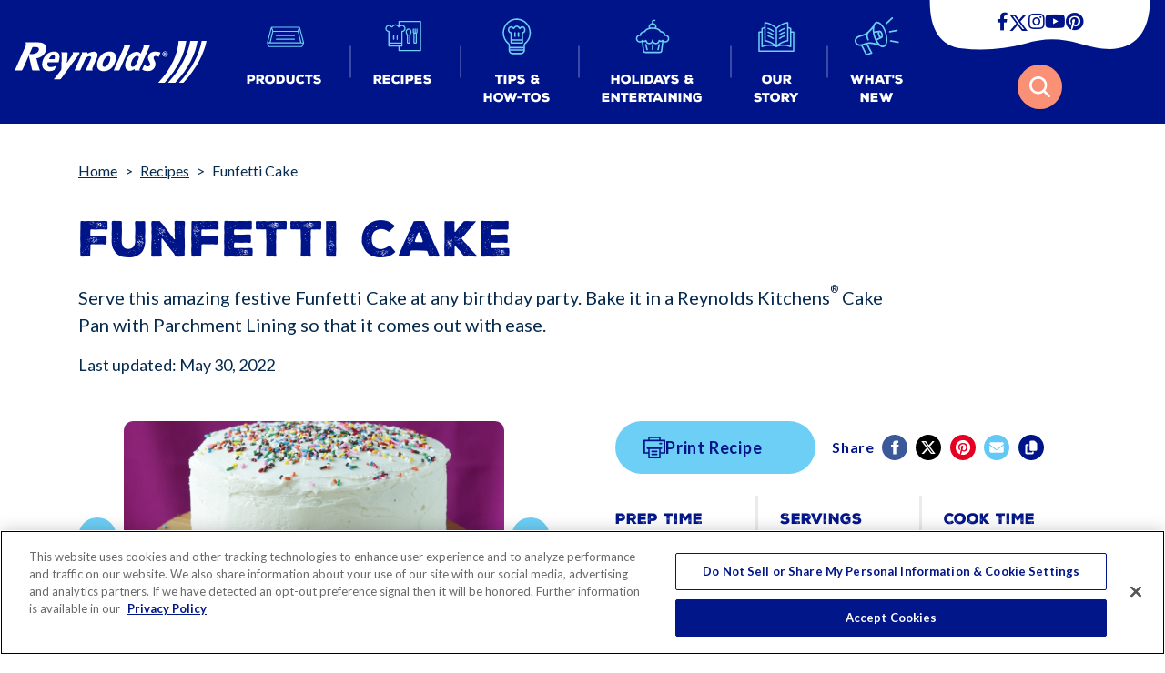

--- FILE ---
content_type: text/html; charset=UTF-8
request_url: https://www.reynoldsbrands.com/recipes/funfetti-cake
body_size: 14722
content:
<!DOCTYPE html>
<html lang="en" dir="ltr" prefix="og: https://ogp.me/ns#">
<head>
  <meta charset="utf-8" />
<meta name="description" content="Serve this amazing festive Funfetti Cake at any birthday party. Bake it in a Reynolds Kitchens® Cake Pan with Parchment Lining so that it comes out with ease." />
<link rel="canonical" href="https://www.reynoldsbrands.com/recipes/funfetti-cake" />
<meta property="og:site_name" content="Reynolds Brands" />
<meta property="og:type" content="website" />
<meta property="og:url" content="https://www.reynoldsbrands.com/recipes/funfetti-cake" />
<meta property="og:title" content="Funfetti Cake | Reynolds Brands" />
<meta property="og:description" content="Serve this amazing festive Funfetti Cake at any birthday party. Bake it in a Reynolds Kitchens® Cake Pan with Parchment Lining so that it comes out with ease." />
<meta property="og:image" content="https://www.reynoldsbrands.com/sites/default/files/recipes/funfetti-cake-fb.jpg" />
<meta name="Generator" content="Drupal 11 (https://www.drupal.org)" />
<meta name="MobileOptimized" content="width" />
<meta name="HandheldFriendly" content="true" />
<meta name="viewport" content="width=device-width, initial-scale=1.0" />
<script type="application/ld+json">{
    "@context": "https://schema.org",
    "@type": "BreadcrumbList",
    "itemListElement": [
        {
            "@type": "ListItem",
            "position": 1,
            "name": "Home",
            "item": "https://www.reynoldsbrands.com/"
        },
        {
            "@type": "ListItem",
            "position": 2,
            "name": "Recipes",
            "item": "https://www.reynoldsbrands.com/recipes"
        },
        {
            "@type": "ListItem",
            "position": 3,
            "name": "Funfetti Cake"
        }
    ]
}</script>
<link rel="icon" href="/sites/default/files/R_fav_2022.png" type="image/png" />

    <title>Funfetti Cake | Reynolds Brands</title>
    <link rel="stylesheet" media="all" href="/core/modules/system/css/components/align.module.css?t8eqbz" />
<link rel="stylesheet" media="all" href="/core/modules/system/css/components/container-inline.module.css?t8eqbz" />
<link rel="stylesheet" media="all" href="/core/modules/system/css/components/clearfix.module.css?t8eqbz" />
<link rel="stylesheet" media="all" href="/core/modules/system/css/components/hidden.module.css?t8eqbz" />
<link rel="stylesheet" media="all" href="/core/modules/system/css/components/js.module.css?t8eqbz" />
<link rel="stylesheet" media="all" href="/themes/custom/reynolds/assets/css/social-share.css?t8eqbz" />
<link rel="stylesheet" media="all" href="https://cdnjs.cloudflare.com/ajax/libs/font-awesome/5.15.4/css/all.min.css" crossorigin="anonymous" integrity="sha512-1ycn6IcaQQ40/MKBW2W4Rhis/DbILU74C1vSrLJxCq57o941Ym01SwNsOMqvEBFlcgUa6xLiPY/NS5R+E6ztJQ==" referrerpolicy="no-referrer" />
<link rel="stylesheet" media="all" href="https://cdnjs.cloudflare.com/ajax/libs/aos/2.3.4/aos.css" crossorigin="anonymous" integrity="sha512-1cK78a1o+ht2JcaW6g8OXYwqpev9+6GqOkz9xmBN9iUUhIndKtxwILGWYOSibOKjLsEdjyjZvYDq/cZwNeak0w==" referrerpolicy="no-referrer" />
<link rel="stylesheet" media="all" href="/themes/custom/reynolds/assets/css/bundle.min.css?t8eqbz" />
<link rel="stylesheet" media="all" href="/themes/custom/reynolds/assets/css/style-overrides.css?t8eqbz" />

      

<meta name="google-site-verification" content="aAmJZ-VWdaKFEUEybUDE7iLqJB9X1wp7MYfc9YJxIMw" />
<meta name="facebook-domain-verification" content="j09ff2htlc68jft9pqcbx85g868ntm" />

<!-- Consent Default, Must Load First -->
<script>
window.dataLayer = window.dataLayer || [];
function gtag(){dataLayer.push(arguments);}
gtag('js', new Date());
gtag('consent', 'default', {
  ad_storage: "granted",
  analytics_storage: "granted",
  functionality_storage: "granted",
  personalization_storage: "granted",
  security_storage: "granted",
  ad_user_data: "granted",
  ad_personalization: "granted",
  region: ['US']
});
gtag('consent', 'default', {
  ad_storage: "denied",
  analytics_storage: "denied",
  functionality_storage: "denied",
  personalization_storage: "denied",
  security_storage: "denied",
  ad_user_data: "denied",
  ad_personalization: "denied"
});
</script>

<!-- OneTrust Cookies Consent Notice start for reynoldsbrands.com -->
<script type="text/javascript" src="https://cdn.cookielaw.org/consent/0197c664-0ea7-745b-99f8-78296f849210/OtAutoBlock.js" ></script>
<script src="https://cdn.cookielaw.org/scripttemplates/otSDKStub.js"  type="text/javascript" charset="UTF-8" data-domain-script="0197c664-0ea7-745b-99f8-78296f849210" ></script>
<script type="text/javascript">
function OptanonWrapper() { }
</script>
<!-- OneTrust Cookies Consent Notice end for reynoldsbrands.com -->

<!-- Google Tag Manager -->
<script>(function(w,d,s,l,i){w[l]=w[l]||[];w[l].push({'gtm.start':
new Date().getTime(),event:'gtm.js'});var f=d.getElementsByTagName(s)[0],
j=d.createElement(s),dl=l!='dataLayer'?'&l='+l:'';j.setAttributeNode(d.createAttribute('data-ot-ignore'));j.async=true;j.src=
'https://www.googletagmanager.com/gtm.js?id='+i+dl;f.parentNode.insertBefore(j,f);
})(window,document,'script','dataLayer','GTM-KC49TF');</script>
<!-- End Google Tag Manager -->


</head>

<body class="browser-safari path-node page-node-type-recipe" id="scroll-to-top">
	<!-- Google Tag Manager (noscript) -->
<noscript><iframe src="https://www.googletagmanager.com/ns.html?id=GTM-KC49TF" height="0" width="0" style="display:none;visibility:hidden"></iframe></noscript>
<!-- End Google Tag Manager (noscript) -->
<!--<a href="#main-content" class="visually-hidden focusable skip-link">
  Skip to main content
</a> -->

  <div class="dialog-off-canvas-main-canvas" data-off-canvas-main-canvas>
    
<header class="rk-header header-main py-16 bg-primary">

  <div class="container container-header">

    <nav class="navbar navbar-expand-xl navbar-dark" id="navBarHeader" role="navigation" aria-label="Main navigation">

      
  
      <div class="navbar-brand mb-0">
      <a href="/" rel="home">
        <img src="/themes/custom/reynolds/assets/img/Reynolds_Logo_Inverse.svg" alt="Home" class="img-fluid"/>
      </a>
    </div>
      


<div id="headerSearch" class="hstack gap-16 fz-20 justify-content-center d-flex d-xl-none d-print-none">

  <a class="dropdown-toggle" aria-current="page" href="javascript:void(0)" id="navbarDropdown5" role="button" data-bs-toggle="dropdown" aria-expanded="false">
    <span class="sr-only">Search</span>
    <img src="/themes/custom/reynolds/assets/img/icons/header_search.svg" class="img-fluid search-img-icon d-print-none" alt="Menu">
    <span class="close">
          <img src="/themes/custom/reynolds/assets/img/icons/search_close.svg" class="img-fluid" alt="Search close">
        </span>
  </a>

  <div class="dropdown-menu mega-menu-dropdown mega-menu-search bg-secondary" aria-labelledby="navbarDropdown5">

    <div class="container">

      <form action="/search" method="get">

        <div class="row align-items-center justify-content-center">

          <div class="col-md-10">
            <div class="input-group">
              <input
                  name="title"
                  type="search" class="form-control form-control-lg"
                  placeholder="Search products, recipes, etc."
                  aria-label="Search" aria-describedby="button-global-site-search" required>
              <button class="btn btn-danger" type="submit" id="button-global-site-search">
                <img src="/themes/custom/reynolds/assets/img/icons/search_icon.svg" class="img-fluid" alt="Search icon">
              </button>
            </div>
          </div>

          <div class="col-md-1 d-none d-xl-flex">
            <div class="form-group">
              <a href="javascript:void(0)" role="button">
                <img src="/themes/custom/reynolds/assets/img/icons/search_close.svg" class="img-fluid" alt="Search close">
              </a>
            </div>
          </div>

        </div>

      </form>

    </div><!--container-->

  </div><!--dropdown-menu-->

</div>



      <button class="navbar-toggler" type="button" data-bs-toggle="collapse" data-bs-target="#navbarSupportedContent" aria-controls="navbarSupportedContent" aria-expanded="false" aria-label="Toggle navigation">
        <span class="navbar-toggler-icon"></span>
      </button>

      <div class="collapse navbar-collapse" id="navbarSupportedContent">
        
  


<ul class="navbar-nav me-auto ms-auto mb-2 mb-lg-0">

  <li class="nav-item desktop">
    
    <a class="nav-link dropdown-toggle" aria-current="page" href="https://www.reynoldsbrands.com/products" id="navbarDropdown1" role="button" data-bs-auto-close="outside" aria-expanded="false" data-bs-trigger="hover">
          <span class="icon">
            <img src="/themes/custom/reynolds/assets/img/icons/Products.svg" class="img-fluid" alt="Menu">
          </span>
      <span class="label">Products</span>
    </a>

    <div class="dropdown-menu mega-menu-dropdown mega-menu-products" aria-labelledby="navbarDropdown1">

      <div class="container">

        
 

  <div class="row gy-32 p-32 p-md-32 p-sm-0">
                <div class="col-12 col-md-4 text-center product-item">
                  <figure>
            <img class="img-fluid" alt="Aluminum Foil" loading="lazy" src="/sites/default/files/styles/navigation_product_thumbnails/public/2025-07/RW_Foil_Everyday_7.png?itok=1nHKEj_u" width="260" height="100" />


          </figure>
                <p class="menu-sub-title h6"><a href="/products/aluminum-foil" title="Perfect for grilling, baking, and more." class="stretched-link">Aluminum Foil</a></p>
        <p>Perfect for grilling, baking, and more.</p>
      </div>
                <div class="col-12 col-md-4 text-center product-item">
                  <figure>
            <img class="img-fluid" alt="Parchment Paper" loading="lazy" src="/sites/default/files/styles/navigation_product_thumbnails/public/2025-06/Stay-Flat-Parchment-Paper_660x400.png?itok=QG6TbHLu" width="260" height="100" />


          </figure>
                <p class="menu-sub-title h6"><a href="/products/parchment-paper" title="Oven-safe, non-stick performance for baking &amp; roasting." class="stretched-link">Parchment Paper</a></p>
        <p>Oven-safe, non-stick performance for baking &amp; roasting.</p>
      </div>
                <div class="col-12 col-md-4 text-center product-item">
                  <figure>
            <img class="img-fluid" alt="Disposable Bakeware" loading="lazy" src="/sites/default/files/styles/navigation_product_thumbnails/public/2025-07/RK_Baking_Pans.png?itok=1vMHIlOF" width="260" height="100" />


          </figure>
                <p class="menu-sub-title h6"><a href="/products/disposable-bakeware" title="Great for any meal, with no cleanup." class="stretched-link">Disposable Bakeware</a></p>
        <p>Great for any meal, with no cleanup.</p>
      </div>
                <div class="col-12 col-md-4 text-center product-item">
                  <figure>
            <img class="img-fluid" alt="Cooking Bags &amp; Liners" loading="lazy" src="/sites/default/files/styles/navigation_product_thumbnails/public/2025-06/Slow-Cooker-Liner_660x400_2.png?itok=zLiRdJgA" width="260" height="100" />


          </figure>
                <p class="menu-sub-title h6"><a href="/products/cooking-bag-liners" title="Fast &amp; easy cleanup, with no soaking or scrubbing." class="stretched-link">Cooking Bags &amp; Liners</a></p>
        <p>Fast &amp; easy cleanup, with no soaking or scrubbing.</p>
      </div>
                <div class="col-12 col-md-4 text-center product-item">
                  <figure>
            <img class="img-fluid" alt="Wax &amp; Freezer Paper" loading="lazy" src="/sites/default/files/styles/navigation_product_thumbnails/public/2025-06/Wax-Paper_660x400.png?itok=IvyU3b5J" width="260" height="100" />


          </figure>
                <p class="menu-sub-title h6"><a href="/products/wax-freezer-paper" title="Protect surfaces &amp; keeps food fresh longer." class="stretched-link">Wax &amp; Freezer Paper</a></p>
        <p>Protect surfaces &amp; keeps food fresh longer.</p>
      </div>
                <div class="col-12 col-md-4 text-center product-item">
                  <figure>
            <img class="img-fluid" alt="Other Products" loading="lazy" src="/sites/default/files/styles/navigation_product_thumbnails/public/2025-06/Butcher-Paper_660x400_3.png?itok=s0gTiQsa" width="260" height="100" />


          </figure>
                <p class="menu-sub-title h6"><a href="/products/other-products" title="Butcher Paper, Plastic Wrap, and Baking Cups." class="stretched-link">Other Products</a></p>
        <p>Butcher Paper, Plastic Wrap, and Baking Cups.</p>
      </div>
        <div class="col-12 text-center product-item">
      <a href="/products" class="btn btn-rk-primary" role="button">
        <span class="label">See All</span>
        <span class="icon ms-16">
        <img src="/themes/custom/reynolds/assets/img/svg/arrow_right_sm.svg" alt="Icon" loading="lazy">
      </span>
      </a>
    </div>
  </div>




      </div><!--container-->

    </div><!--dropdown-menu-->

  </li>

  <li class="nav-item mobile">

    <a class="nav-link dropdown-toggle" aria-current="page" href="https://www.reynoldsbrands.com/products" id="navbarDropdown1" role="button" data-bs-toggle="dropdown" data-bs-auto-close="outside" aria-expanded="false" data-bs-trigger="hover">
          <span class="icon">
            <img src="/themes/custom/reynolds/assets/img/icons/Products.svg" class="img-fluid" alt="Menu">
          </span>
      <span class="label">Products</span>
    </a>

    <div class="dropdown-menu mega-menu-dropdown mega-menu-products" aria-labelledby="navbarDropdown1">

      <div class="container">

        
 

  <div class="row gy-32 p-32 p-md-32 p-sm-0">
                <div class="col-12 col-md-4 text-center product-item">
                  <figure>
            <img class="img-fluid" alt="Aluminum Foil" loading="lazy" src="/sites/default/files/styles/navigation_product_thumbnails/public/2025-07/RW_Foil_Everyday_7.png?itok=1nHKEj_u" width="260" height="100" />


          </figure>
                <p class="menu-sub-title h6"><a href="/products/aluminum-foil" title="Perfect for grilling, baking, and more." class="stretched-link">Aluminum Foil</a></p>
        <p>Perfect for grilling, baking, and more.</p>
      </div>
                <div class="col-12 col-md-4 text-center product-item">
                  <figure>
            <img class="img-fluid" alt="Parchment Paper" loading="lazy" src="/sites/default/files/styles/navigation_product_thumbnails/public/2025-06/Stay-Flat-Parchment-Paper_660x400.png?itok=QG6TbHLu" width="260" height="100" />


          </figure>
                <p class="menu-sub-title h6"><a href="/products/parchment-paper" title="Oven-safe, non-stick performance for baking &amp; roasting." class="stretched-link">Parchment Paper</a></p>
        <p>Oven-safe, non-stick performance for baking &amp; roasting.</p>
      </div>
                <div class="col-12 col-md-4 text-center product-item">
                  <figure>
            <img class="img-fluid" alt="Disposable Bakeware" loading="lazy" src="/sites/default/files/styles/navigation_product_thumbnails/public/2025-07/RK_Baking_Pans.png?itok=1vMHIlOF" width="260" height="100" />


          </figure>
                <p class="menu-sub-title h6"><a href="/products/disposable-bakeware" title="Great for any meal, with no cleanup." class="stretched-link">Disposable Bakeware</a></p>
        <p>Great for any meal, with no cleanup.</p>
      </div>
                <div class="col-12 col-md-4 text-center product-item">
                  <figure>
            <img class="img-fluid" alt="Cooking Bags &amp; Liners" loading="lazy" src="/sites/default/files/styles/navigation_product_thumbnails/public/2025-06/Slow-Cooker-Liner_660x400_2.png?itok=zLiRdJgA" width="260" height="100" />


          </figure>
                <p class="menu-sub-title h6"><a href="/products/cooking-bag-liners" title="Fast &amp; easy cleanup, with no soaking or scrubbing." class="stretched-link">Cooking Bags &amp; Liners</a></p>
        <p>Fast &amp; easy cleanup, with no soaking or scrubbing.</p>
      </div>
                <div class="col-12 col-md-4 text-center product-item">
                  <figure>
            <img class="img-fluid" alt="Wax &amp; Freezer Paper" loading="lazy" src="/sites/default/files/styles/navigation_product_thumbnails/public/2025-06/Wax-Paper_660x400.png?itok=IvyU3b5J" width="260" height="100" />


          </figure>
                <p class="menu-sub-title h6"><a href="/products/wax-freezer-paper" title="Protect surfaces &amp; keeps food fresh longer." class="stretched-link">Wax &amp; Freezer Paper</a></p>
        <p>Protect surfaces &amp; keeps food fresh longer.</p>
      </div>
                <div class="col-12 col-md-4 text-center product-item">
                  <figure>
            <img class="img-fluid" alt="Other Products" loading="lazy" src="/sites/default/files/styles/navigation_product_thumbnails/public/2025-06/Butcher-Paper_660x400_3.png?itok=s0gTiQsa" width="260" height="100" />


          </figure>
                <p class="menu-sub-title h6"><a href="/products/other-products" title="Butcher Paper, Plastic Wrap, and Baking Cups." class="stretched-link">Other Products</a></p>
        <p>Butcher Paper, Plastic Wrap, and Baking Cups.</p>
      </div>
        <div class="col-12 text-center product-item">
      <a href="/products" class="btn btn-rk-primary" role="button">
        <span class="label">See All</span>
        <span class="icon ms-16">
        <img src="/themes/custom/reynolds/assets/img/svg/arrow_right_sm.svg" alt="Icon" loading="lazy">
      </span>
      </a>
    </div>
  </div>




      </div><!--container-->

    </div><!--dropdown-menu-->

  </li>


  <!-- Nav items for Mobile Starts  -->
  <li class="nav-item mobile">
    <a class="nav-link" aria-current="page" href="/recipes" role="button">
        <span class="icon">
          <img src="/themes/custom/reynolds/assets/img/icons/Recipes.svg" class="img-fluid" alt="Menu">
        </span>
      <span class="label">Recipes</span>
    </a>
  </li>

  <li class="nav-item mobile">
    <a class="nav-link" aria-current="page" href="/tips-and-how-tos" role="button">
        <span class="icon">
          <img src="/themes/custom/reynolds/assets/img/icons/Tips.svg" class="img-fluid" alt="Menu">
        </span>
      <span class="label">Tips &amp;<br> How-tos</span>
    </a>
  </li>

  <!-- Nav items for Mobile Ends  -->

  <li class="nav-item desktop">
    <a class="nav-link dropdown-toggle" aria-current="page" href="/recipes" id="navbarDropdown2" role="button" data-bs-auto-close="outside" aria-expanded="false" data-bs-trigger="hover">
        <span class="icon">
          <img src="/themes/custom/reynolds/assets/img/icons/Recipes.svg" class="img-fluid" alt="Menu">
        </span>
      <span class="label">Recipes</span>
    </a>

    <div class="dropdown-menu mega-menu-dropdown mega-menu-recipes" aria-labelledby="navbarDropdown2">

      <div class="container">

        
    <div class="row gy-32 p-32 overflow-hidden">
                   <div class="col-md col-sm-12">
        <p class="menu-sub-title h6"><span>Course</span></p>
                     <ul class="mega-menu-links">
                                                <li><a href="/recipes/appetizers-snacks" title="Appetizers &amp; Snacks">Appetizers &amp; Snacks</a></li>
                                                                <li><a href="/recipes/soups-salads" title="Soups &amp; Salads">Soups &amp; Salads</a></li>
                                                                <li><a href="/recipes/main-dish" title="Main Dish">Main Dish</a></li>
                                                                <li><a href="/recipes/side-dish" title="Side Dish">Side Dish</a></li>
                                                                <li><a href="/recipes/breakfast" title="Breakfast">Breakfast</a></li>
                                                                <li><a href="/recipes/dessert" title="Dessert">Dessert</a></li>
                                          </ul>
                </div>
                         <div class="col-md col-sm-12">
        <p class="menu-sub-title h6"><span>Occasions</span></p>
                     <ul class="mega-menu-links">
                                                <li><a href="/recipes/holidays">Holidays</a></li>
                                                                <li><a href="/recipes/weeknight-meals">Weeknight Meals</a></li>
                                                                <li><a href="/recipes/grilling"> Grilling</a></li>
                                                                <li><a href="/recipes/picnic-on-the-go"> On the Go</a></li>
                                                                <li><a href="/recipes/game-day">Game Day</a></li>
                                          </ul>
                </div>
                         <div class="col-md col-sm-12">
        <p class="menu-sub-title h6"><span>Main Ingredient</span></p>
                     <ul class="mega-menu-links">
                                                <li><a href="/recipes/chicken" title="Chicken">Chicken</a></li>
                                                                <li><a href="/recipes/beef" title="Beef">Beef</a></li>
                                                                <li><a href="/recipes/pork" title="Pork">Pork</a></li>
                                                                <li><a href="/recipes/seafood" title="Seafood">Seafood</a></li>
                                                                <li><a href="/recipes/veggie" title="Veggie">Veggie</a></li>
                                                                <li><a href="/recipes/turkey" title="Turkey">Turkey</a></li>
                                                                <li><a href="/recipes/pasta">Pasta</a></li>
                                          </ul>
                </div>
                         <div class="col-md col-sm-12">
        <p class="menu-sub-title h6"><span>Cooking Method</span></p>
                     <ul class="mega-menu-links">
                                                <li><a href="/recipes/baking" title="Baking">Baking</a></li>
                                                                <li><a href="/recipes/packet-cooking" title="https://reynoldsbrandsdev.prod.acquia-sites.com/recipes/packet-cooking">Packet Cooking</a></li>
                                                                <li><a href="/recipes/plan-ahead" title="Plan Ahead">Plan Ahead</a></li>
                                                                <li><a href="/recipes/roasting" title="Roasting">Roasting</a></li>
                                                                <li><a href="/recipes/slow-cooker" title="Slow Cooker">Slow Cooker</a></li>
                                          </ul>
                </div>
                         <div class="col-md col-sm-12">
        <p class="menu-sub-title h6"><span>By Product</span></p>
                     <ul class="mega-menu-links">
                                                <li><a href="/recipes/aluminum-foil">Aluminum Foil</a></li>
                                                                <li><a href="/recipes/parchment-paper">Parchment Paper</a></li>
                                                                <li><a href="/recipes/disposable-bakeware">Disposable Bakeware</a></li>
                                                                <li><a href="/recipes/other-products">Other Products</a></li>
                                          </ul>
                </div>
                  <div class="col-12 text-center pb-sm-32">
        <a href="/recipes" class="btn btn-rk-primary" role="button">
          <span class="label">See All</span>
          <span class="icon ms-16">
            <img src="/themes/custom/reynolds/assets/img/svg/arrow_right_sm.svg" alt="Icon" loading="lazy">
          </span>
        </a>
      </div>
  </div>




      </div><!--container-->

    </div><!--dropdown-menu-->

  </li>

  <li class="nav-item desktop">
    <a class="nav-link dropdown-toggle" aria-current="page" href="/tips-and-how-tos" id="navbarDropdown3" role="button" data-bs-auto-close="outside" aria-expanded="false" data-bs-trigger="hover">
        <span class="icon">
          <img src="/themes/custom/reynolds/assets/img/icons/Tips.svg" class="img-fluid" alt="Menu">
        </span>
      <span class="label">Tips &amp;<br> How-tos</span>
    </a>

    <div class="dropdown-menu mega-menu-dropdown mega-menu-recipes" aria-labelledby="navbarDropdown3">

      <div class="container">

        
    <div class="row gy-32 p-32 overflow-hidden">
                   <div class="col-md col-sm-12">
        <p class="menu-sub-title h6"><span>Cooking Method</span></p>
                     <ul class="mega-menu-links">
                                                <li><a href="/tips-and-how-tos/cooking-techniques">Cooking Techniques</a></li>
                                                                <li><a href="/tips-and-how-tos/baking">Baking</a></li>
                                                                <li><a href="/tips-and-how-tos/roasting">Roasting</a></li>
                                                                <li><a href="/tips-and-how-tos/grilling">Grilling</a></li>
                                                                <li><a href="/tips-and-how-tos/freezing"> Freezing</a></li>
                                                                <li><a href="/tips-and-how-tos/food-prep">Food Prep</a></li>
                                                                <li><a href="/tips-and-how-tos/packet-cooking">Packet Cooking</a></li>
                                          </ul>
                </div>
                         <div class="col-md col-sm-12">
        <p class="menu-sub-title h6"><span>Desserts</span></p>
                     <ul class="mega-menu-links">
                                                <li><a href="/tips-and-how-tos/cakes">Cakes &amp; Cupcakes</a></li>
                                                                <li><a href="/tips-and-how-tos/cookies">Cookies</a></li>
                                                                <li><a href="/tips-and-how-tos/treats">Treats</a></li>
                                          </ul>
                </div>
                         <div class="col-md col-sm-12">
        <p class="menu-sub-title h6"><span>Occasions</span></p>
                     <ul class="mega-menu-links">
                                                <li><a href="/tips-and-how-tos/halloween">Halloween</a></li>
                                                                <li><a href="/tips-and-how-tos/thanksgiving">Thanksgiving</a></li>
                                                                <li><a href="/tips-and-how-tos/christmas-hanukkah">Christmas and Hanukkah</a></li>
                                                                <li><a href="/tips-and-how-tos/new-years"> New Years</a></li>
                                                                <li><a href="/tips-and-how-tos/game-day">Game Day</a></li>
                                                                <li><a href="/tips-and-how-tos/easter">Easter</a></li>
                                                                <li><a href="/tips-and-how-tos/independence-day">Independence Day</a></li>
                                          </ul>
                </div>
                         <div class="col-md col-sm-12">
        <p class="menu-sub-title h6"><span>By Product</span></p>
                     <ul class="mega-menu-links">
                                                <li><a href="/tips-and-how-tos/aluminum-foil">Aluminum Foil</a></li>
                                                                <li><a href="/tips-and-how-tos/parchment-paper">Parchment Paper</a></li>
                                                                <li><a href="/tips-and-how-tos/disposable-bakeware">Disposable Bakeware</a></li>
                                                                <li><a href="/tips-and-how-tos/cooking-bag-liners">Cooking Bags &amp; Liners</a></li>
                                                                <li><a href="/tips-and-how-tos/wax-freezer-paper">Wax and Freezer Paper</a></li>
                                                                <li><a href="/tips-and-how-tos/other-products">Other Products</a></li>
                                          </ul>
                </div>
                         <div class="col-md col-sm-12">
        <p class="menu-sub-title h6"><span>DIY</span></p>
                     <ul class="mega-menu-links">
                                                <li><a href="/tips-and-how-tos/crafts" title="https://reynoldsbrandsdev.prod.acquia-sites.com/diy/crafts">Crafts</a></li>
                                                                <li><a href="/tips-and-how-tos/shortcuts">Hacks</a></li>
                                                                <li><a href="/tips-and-how-tos/cleaning" title="https://reynoldsbrandsdev.prod.acquia-sites.com/diy/cleaning">Cleaning</a></li>
                                          </ul>
                </div>
                  <div class="col-12 text-center pb-sm-32">
        <a href="/tips-and-how-tos" class="btn btn-rk-primary" role="button">
          <span class="label">See All</span>
          <span class="icon ms-16">
            <img src="/themes/custom/reynolds/assets/img/svg/arrow_right_sm.svg" alt="Icon" loading="lazy">
          </span>
        </a>
      </div>
  </div>




      </div><!--container-->

    </div><!--dropdown-menu-->

  </li>

  <li class="nav-item desktop">
    <a class="nav-link dropdown-toggle" aria-current="page" href="/holidays-entertaining" id="navbarDropdown4" role="button" data-bs-auto-close="outside" aria-expanded="false" data-bs-trigger="hover">
        <span class="icon">
          <img src="/themes/custom/reynolds/assets/img/icons/Holidays.svg" class="img-fluid" alt="Menu">
        </span>
      <span class="label">Holidays &amp;<br> Entertaining</span>
    </a>

    <div class="dropdown-menu mega-menu-dropdown mega-menu-holidays" aria-labelledby="navbarDropdown4">

      <div class="container">

        
 

  <div class="row gy-32 p-32 overflow-hidden">

                        <div class="col-12 col-md-4 nav-divider">
          <div class="row align-items-center">
            <figure class="mega-menu-img mb-24 col-4 col-md-12 featured" style="max-width: 255px;">
                              <img class="img-fluid" alt="Holiday Dessert Favorites" src="/sites/default/files/styles/collection_tile_large/public/2022-05/cookie.png?itok=U2HxXlOY" width="420" height="420" loading="lazy" />


                          </figure>

            <h6 class="col-7 col-md-12"><a href="/holidays-entertaining/holiday-dessert-favorites" data-drupal-link-system-path="node/9326">Holiday Dessert Favorites</a></h6>
          </div>
        </div>
                                                          
    <div class="col-12 col-md-4 gx-0">

      <div class="vstack gap-32">
                                                                    <div class="row align-items-center nav-divider">
              <div class="col-4 col-md-4">
                <figure class="mega-menu-img">
                                      <img class="img-fluid" alt="Make Ahead Slow Cooker Meals" src="/sites/default/files/styles/collection_tile_large/public/2022-05/SCL_Collection_Header_v3_1.jpg?itok=zY88sNbK" width="420" height="420" loading="lazy" />


                                  </figure>
              </div>
              <div class="col-7 col-md-7">
                <h6><a href="/holidays-entertaining/make-ahead-slow-cooker-meals-desserts">Make Ahead Slow Cooker Meals</a></h6>
              </div>
            </div>
                                                  <div class="row align-items-center nav-divider">
              <div class="col-4 col-md-4">
                <figure class="mega-menu-img">
                                      <img class="img-fluid" alt="Seasonal Dessert Recipes" src="/sites/default/files/styles/collection_tile_large/public/2022-05/flagcake-bakeware.jpeg?itok=ctwrgPvf" width="420" height="420" loading="lazy" />


                                  </figure>
              </div>
              <div class="col-7 col-md-7">
                <h6><a href="/holidays-entertaining/seasonal-dessert-recipes">Seasonal Dessert Recipes</a></h6>
              </div>
            </div>
                                                    </div>
    </div>

    <div class="col-12 col-md-4 gx-0">
      <div class="vstack gap-32 no-divider-last">
                                                                                                                            <div class="row align-items-center nav-divider">
              <div class="col-4 col-md-4">
                <figure class="mega-menu-img">
                                      <img class="img-fluid" alt="Quick &amp; Easy Appetizers &amp; Side Dishes" src="/sites/default/files/styles/collection_tile_large/public/2022-05/Course-SideDish.jpg?itok=mC5zrydL" width="420" height="420" loading="lazy" />


                                  </figure>
              </div>
              <div class="col-7 col-md-7">
                <p class="menu-sub-title h6"><a href="/holidays-entertaining/quick-appetizers-side-dishes" class="stretched-link">Quick &amp; Easy Appetizers &amp; Side Dishes</a></p>
              </div>
            </div>
                        </div>
    </div>

    <div class="col-12 text-center pb-sm-32">
      <a href="/holidays-entertaining" class="btn btn-rk-primary" role="button">
        <span class="label">See All</span>
        <span class="icon ms-16">
	  <img src="/themes/custom/reynolds/assets/img/svg/arrow_right_sm.svg" alt="Icon" loading="lazy">
	</span>
      </a>
    </div>

  </div><!--row-->




      </div><!--container-->

    </div><!--dropdown-menu-->

  </li>

  <li class="nav-item mobile">
    <a class="nav-link dropdown-toggle" aria-current="page" href="" id="navbarDropdown4" role="button" data-bs-toggle="dropdown" data-bs-auto-close="outside" aria-expanded="false" data-bs-trigger="hover">
        <span class="icon">
          <img src="/themes/custom/reynolds/assets/img/icons/Holidays.svg" class="img-fluid" alt="Menu">
        </span>
      <span class="label">Holidays &amp;<br> Entertaining</span>
    </a>

    <div class="dropdown-menu mega-menu-dropdown mega-menu-holidays" aria-labelledby="navbarDropdown4">

      <div class="container">

        
 

  <div class="row gy-32 p-32 overflow-hidden">

                        <div class="col-12 col-md-4 nav-divider">
          <div class="row align-items-center">
            <figure class="mega-menu-img mb-24 col-4 col-md-12 featured" style="max-width: 255px;">
                              <img class="img-fluid" alt="Holiday Dessert Favorites" src="/sites/default/files/styles/collection_tile_large/public/2022-05/cookie.png?itok=U2HxXlOY" width="420" height="420" loading="lazy" />


                          </figure>

            <h6 class="col-7 col-md-12"><a href="/holidays-entertaining/holiday-dessert-favorites" data-drupal-link-system-path="node/9326">Holiday Dessert Favorites</a></h6>
          </div>
        </div>
                                                          
    <div class="col-12 col-md-4 gx-0">

      <div class="vstack gap-32">
                                                                    <div class="row align-items-center nav-divider">
              <div class="col-4 col-md-4">
                <figure class="mega-menu-img">
                                      <img class="img-fluid" alt="Make Ahead Slow Cooker Meals" src="/sites/default/files/styles/collection_tile_large/public/2022-05/SCL_Collection_Header_v3_1.jpg?itok=zY88sNbK" width="420" height="420" loading="lazy" />


                                  </figure>
              </div>
              <div class="col-7 col-md-7">
                <h6><a href="/holidays-entertaining/make-ahead-slow-cooker-meals-desserts">Make Ahead Slow Cooker Meals</a></h6>
              </div>
            </div>
                                                  <div class="row align-items-center nav-divider">
              <div class="col-4 col-md-4">
                <figure class="mega-menu-img">
                                      <img class="img-fluid" alt="Seasonal Dessert Recipes" src="/sites/default/files/styles/collection_tile_large/public/2022-05/flagcake-bakeware.jpeg?itok=ctwrgPvf" width="420" height="420" loading="lazy" />


                                  </figure>
              </div>
              <div class="col-7 col-md-7">
                <h6><a href="/holidays-entertaining/seasonal-dessert-recipes">Seasonal Dessert Recipes</a></h6>
              </div>
            </div>
                                                    </div>
    </div>

    <div class="col-12 col-md-4 gx-0">
      <div class="vstack gap-32 no-divider-last">
                                                                                                                            <div class="row align-items-center nav-divider">
              <div class="col-4 col-md-4">
                <figure class="mega-menu-img">
                                      <img class="img-fluid" alt="Quick &amp; Easy Appetizers &amp; Side Dishes" src="/sites/default/files/styles/collection_tile_large/public/2022-05/Course-SideDish.jpg?itok=mC5zrydL" width="420" height="420" loading="lazy" />


                                  </figure>
              </div>
              <div class="col-7 col-md-7">
                <p class="menu-sub-title h6"><a href="/holidays-entertaining/quick-appetizers-side-dishes" class="stretched-link">Quick &amp; Easy Appetizers &amp; Side Dishes</a></p>
              </div>
            </div>
                        </div>
    </div>

    <div class="col-12 text-center pb-sm-32">
      <a href="/holidays-entertaining" class="btn btn-rk-primary" role="button">
        <span class="label">See All</span>
        <span class="icon ms-16">
	  <img src="/themes/custom/reynolds/assets/img/svg/arrow_right_sm.svg" alt="Icon" loading="lazy">
	</span>
      </a>
    </div>

  </div><!--row-->




      </div><!--container-->

    </div><!--dropdown-menu-->

  </li>

  <li class="nav-item mobile">
    <a class="nav-link dropdown-toggle" aria-current="page" href="javascript:void(0)" id="navbarDropdown5" role="button" data-bs-toggle="dropdown" data-bs-auto-close="outside" aria-expanded="false" data-bs-trigger="hover">
        <span class="icon">
          <img src="/themes/custom/reynolds/assets/img/icons/Story.svg" class="img-fluid" alt="Menu">
        </span>
      <span class="label">Our <br>Story</span>
    </a>

    <div class="dropdown-menu mega-menu-dropdown mega-menu-story" aria-labelledby="navbarDropdown5">

      <div class="container">

        
 

  <div class="row gy-32 p-32 overflow-hidden">
            <div class="col-12 col-md-4 nav-divider">
      <div class="row gx-xl-0">
        <div class="col-3 col-md-5 px-0">
                    <figure class="mega-menu-img">
              <img src="/sites/default/files/2022-05/Vinatage-raps%20Copy.svg" alt="Our History" class="img-fluid" loading="lazy">
          </figure>
                  </div>
		    <div class="col-9 col-md-7">
          <p class="menu-sub-title h6"><a href="/our-story/our-history" title="We&#039;ve been helping cooks since 1947" class="stretched-link" data-drupal-link-system-path="node/11556">Our History</a></p>
          <p>We&#039;ve been helping cooks since 1947</p>
        </div><!--row-->
	    </div><!--col-->
    </div>
            <div class="col-12 col-md-4 nav-divider">
      <div class="row gx-xl-0">
        <div class="col-3 col-md-5 px-0">
                    <figure class="mega-menu-img">
              <img src="/sites/default/files/2022-05/Vinatage-raps%20Copy%205.png" alt="Sustainability" class="img-fluid" loading="lazy">
          </figure>
                  </div>
		    <div class="col-9 col-md-7">
          <p class="menu-sub-title h6"><a href="/our-story/sustainability" title="What we&#039;re doing to go green" class="stretched-link" data-drupal-link-system-path="node/11551">Sustainability</a></p>
          <p>What we&#039;re doing to go green</p>
        </div><!--row-->
	    </div><!--col-->
    </div>
            <div class="col-12 col-md-4 nav-divider">
      <div class="row gx-xl-0">
        <div class="col-3 col-md-5 px-0">
                    <figure class="mega-menu-img">
              <img src="/sites/default/files/2024-02/Community_RCPteam.jpg" alt="Community" class="img-fluid" loading="lazy">
          </figure>
                  </div>
		    <div class="col-9 col-md-7">
          <p class="menu-sub-title h6"><a href="/our-story/community" title="About our partnerships and charitable programs" class="stretched-link" data-drupal-link-system-path="node/11561">Community</a></p>
          <p>About our partnerships and charitable programs</p>
        </div><!--row-->
	    </div><!--col-->
    </div>
        <div class="col-12 text-center pb-sm-32">
      <a href="/our-story" class="btn btn-rk-primary" role="button">
      <span class="label">See All</span>
      <span class="icon ms-16">
        <img src="/themes/custom/reynolds/assets/img/svg/arrow_right_sm.svg" alt="Icon" loading="lazy">
      </span>
      </a>
    </div>
</div>





      </div><!--container-->

    </div><!--dropdown-menu-->

  </li>

  <li class="nav-item desktop">
    <a class="nav-link dropdown-toggle" aria-current="page" href=" /our-story" id="navbarDropdown5" role="button" data-bs-auto-close="outside" aria-expanded="false" data-bs-trigger="hover">
        <span class="icon">
          <img src="/themes/custom/reynolds/assets/img/icons/Story.svg" class="img-fluid" alt="Menu">
        </span>
      <span class="label">Our <br>Story</span>
    </a>

    <div class="dropdown-menu mega-menu-dropdown mega-menu-story" aria-labelledby="navbarDropdown5">

      <div class="container">

        
 

  <div class="row gy-32 p-32 overflow-hidden">
            <div class="col-12 col-md-4 nav-divider">
      <div class="row gx-xl-0">
        <div class="col-3 col-md-5 px-0">
                    <figure class="mega-menu-img">
              <img src="/sites/default/files/2022-05/Vinatage-raps%20Copy.svg" alt="Our History" class="img-fluid" loading="lazy">
          </figure>
                  </div>
		    <div class="col-9 col-md-7">
          <p class="menu-sub-title h6"><a href="/our-story/our-history" title="We&#039;ve been helping cooks since 1947" class="stretched-link" data-drupal-link-system-path="node/11556">Our History</a></p>
          <p>We&#039;ve been helping cooks since 1947</p>
        </div><!--row-->
	    </div><!--col-->
    </div>
            <div class="col-12 col-md-4 nav-divider">
      <div class="row gx-xl-0">
        <div class="col-3 col-md-5 px-0">
                    <figure class="mega-menu-img">
              <img src="/sites/default/files/2022-05/Vinatage-raps%20Copy%205.png" alt="Sustainability" class="img-fluid" loading="lazy">
          </figure>
                  </div>
		    <div class="col-9 col-md-7">
          <p class="menu-sub-title h6"><a href="/our-story/sustainability" title="What we&#039;re doing to go green" class="stretched-link" data-drupal-link-system-path="node/11551">Sustainability</a></p>
          <p>What we&#039;re doing to go green</p>
        </div><!--row-->
	    </div><!--col-->
    </div>
            <div class="col-12 col-md-4 nav-divider">
      <div class="row gx-xl-0">
        <div class="col-3 col-md-5 px-0">
                    <figure class="mega-menu-img">
              <img src="/sites/default/files/2024-02/Community_RCPteam.jpg" alt="Community" class="img-fluid" loading="lazy">
          </figure>
                  </div>
		    <div class="col-9 col-md-7">
          <p class="menu-sub-title h6"><a href="/our-story/community" title="About our partnerships and charitable programs" class="stretched-link" data-drupal-link-system-path="node/11561">Community</a></p>
          <p>About our partnerships and charitable programs</p>
        </div><!--row-->
	    </div><!--col-->
    </div>
        <div class="col-12 text-center pb-sm-32">
      <a href="/our-story" class="btn btn-rk-primary" role="button">
      <span class="label">See All</span>
      <span class="icon ms-16">
        <img src="/themes/custom/reynolds/assets/img/svg/arrow_right_sm.svg" alt="Icon" loading="lazy">
      </span>
      </a>
    </div>
</div>




      </div><!--container-->
    </div><!--dropdown-menu-->
  </li>

  <li class="nav-item mobile">
    <a class="nav-link" aria-current="page" href="/whats-new" role="button">
        <span class="icon"> 
          <img src="/themes/custom/reynolds/assets/img/icons/megaphone.svg" class="img-fluid" alt="Menu">
        </span>
      <span class="label">What's<br> New</span>
    </a>
  </li>

  <li class="nav-item desktop">
    <a class="nav-link" aria-current="page" href=" /whats-new" role="button">
        <span class="icon">
          <img src="/themes/custom/reynolds/assets/img/icons/megaphone.svg" class="img-fluid" alt="Menu">
        </span>
      <span class="label">What's <br>New</span>
    </a>
  </li>
</ul>

<div class="d-flex nav-supplement">

  <div id="socializeHeader" class="hstack gap-16 fz-20 justify-content-center">
    <a href="https://www.facebook.com/ReynoldsBrands" role="button">
      <span class="sr-only">Facebook</span>
      <i class="fab fa-facebook-f"></i>
    </a>
    <a href="https://twitter.com/ReynoldsBrands" role="button">
      <span class="sr-only">Twitter</span>
      <i class="fab fa-twitter"><svg xmlns="http://www.w3.org/2000/svg" viewBox="0 0 512 512" fill="currentColor"><path d="M389.2 48h70.6L305.6 224.2 487 464H345L233.7 318.6 106.5 464H35.8L200.7 275.5 26.8 48H172.4L272.9 180.9 389.2 48zM364.4 421.8h39.1L151.1 88h-42L364.4 421.8z"/></svg></i>
    </a>
    <a href="https://www.instagram.com/ReynoldsBrands" role="button">
      <span class="sr-only">Instagram</span>
      <i class="fab fa-instagram"></i>
    </a>
    <a href="https://www.youtube.com/c/ReynoldsBrands" role="button">
      <span class="sr-only">Youtube</span>
      <i class="fab fa-youtube"></i>
    </a>
    <a href="https://www.pinterest.com/reynoldsbrands" role="button">
      <span class="sr-only">Pinterest</span>
      <i class="fab fa-pinterest"></i>
    </a>
  </div>

  <div id="headerSearch" class="hstack gap-16 fz-20 justify-content-center d-none d-xl-flex d-print-none">

    <a class="dropdown-toggle" aria-current="page" href="javascript:void(0)" id="navbarDropdown6" role="button" data-bs-toggle="dropdown" aria-expanded="false" data-bs-auto-close="false">
      <span class="sr-only">Search</span>
      <img src="/themes/custom/reynolds/assets/img/icons/header_search.svg" class="img-fluid d-print-none" alt="Menu">
    </a>

    <div class="dropdown-menu mega-menu-dropdown mega-menu-search bg-secondary" aria-labelledby="navbarDropdown6">

      <div class="container">

        <form action="/search" method="get">

          <div class="row align-items-center justify-content-center">

            <div class="col-md-10">
              <div class="input-group">
                <input type="search" class="form-control form-control-lg"
                       name="title"
                       placeholder="Search products, recipes, etc."
                       aria-label="Search" aria-describedby="button-global-site-search" required>
                <button class="btn btn-danger" type="submit" id="button-global-site-search">
                  <img src="/themes/custom/reynolds/assets/img/icons/search_icon.svg" class="img-fluid" alt="Search icon">
                </button>
              </div>
            </div>

            <div class="col-md-1">
              <div class="form-group">
                <a href="javascript:void(0)" role="button" onclick="Reynolds.toggleDropdown('navbarDropdown6')">
                  <img src="/themes/custom/reynolds/assets/img/icons/search_close.svg" class="img-fluid" alt="Search close">
                </a>
              </div>
            </div>

          </div>

        </form>

      </div><!--container-->

    </div><!--dropdown-menu-->

  </div>

</div>


      </div>

    </nav>

  </div>

</header>



<main class="page-content clearfix pagemain" role="main">

  <div class="visually-hidden"><a id="main-content" tabindex="-1"></a></div>

  

  
  
  
  


				
																																																
																																																																																																																																																																																																																																	
<script type="application/ld+json">
	{
		"@context": "https://schema.org",
		"@type": "WebPage",
		"name": "Funfetti Cake",
		"description": "<p>Serve this amazing festive Funfetti Cake at any birthday party. Bake it in a Reynolds Kitchens<sup><sup>&reg;<\/sup><\/sup> Cake Pan with Parchment Lining so that it comes out with ease.<\/p>",
		"url": "https://www.reynoldsbrands.com/recipes/funfetti-cake",
		"mainEntity": {
			"@type": "Recipe",
			"name": "Funfetti Cake",
			"image": [
			"https://www.reynoldsbrands.com/sites/default/files/styles/product_detail_slider_660x400_/public/recipes/funfetti-cake-fb.jpg"
			],
			"author": {
				"@type": "Organization",
				"name": "Reynolds Brands"
			},
			"datePublished": "July 27, 2016",
			"description": "<p>Serve this amazing festive Funfetti Cake at any birthday party. Bake it in a Reynolds Kitchens<sup><sup>&reg;<\/sup><\/sup> Cake Pan with Parchment Lining so that it comes out with ease.<\/p>",
			"cookingMethod": "Baking",
			"recipeYield": "1 cake",
			"recipeIngredient": [
							"4 ounces of unsalted butter",
							"1/4 cup of vegetable oil",
							"1 2/3 cup of sugar",
							"3 eggs",
							"2 1/2 cups of all purpose flour",
							"pinch of salt",
							"1 tablespoon of baking powder",
							"3/4 cup of sprinkles",
							"1 1/3 cup of butter milk",
							"2 Reynolds Kitchens® Cake Pans with Parchment Lining",
							"2 cups of unsalted butter",
							"8 cups of sifted powdered sugar",
							"1 tablespoon of vanilla"
						],
			"recipeInstructions": [
									{
						"@type": "HowToStep",
						"name": "1",
						"text": "<p>PREHEAT the oven to 350\u00b0.<\/p>"
					},
									{
						"@type": "HowToStep",
						"name": "2",
						"text": "<p>CREAM together the butter, vegetable oil and sugar in a mixer with the paddles attachment on high speed for 6 to 8 minutes, or until it becomes light and fluffy.<\/p>"
					},
									{
						"@type": "HowToStep",
						"name": "3",
						"text": "<p>ADD 1 egg at a time until it is completely combined.<\/p>"
					},
									{
						"@type": "HowToStep",
						"name": "4",
						"text": "<p>MIX together the flour, salt and baking powder in a large bowl and set aside.<\/p>"
					},
									{
						"@type": "HowToStep",
						"name": "5",
						"text": "<p>ALTERNATELY ADD the dry ingredients and buttermilk to the mixer on low speed beginning with the dry and ending with the dry.<\/p>"
					},
									{
						"@type": "HowToStep",
						"name": "6",
						"text": "<p>DIVIDE the batter into 2 Reynolds Kitchens<sup><sup>&reg;<\/sup><\/sup> Cake Pans with Parchment Lining and bake in the oven on 350\u00b0 for 30 to 35 minutes or until the top is lightly browned and the center is firm. Cool to room temperature.<\/p>"
					},
									{
						"@type": "HowToStep",
						"name": "7",
						"text": "<p>WHIP the butter in a standing mixer with the paddle attachment on high speed for 6 to 8 minutes or until light and fluffy. Slowly add the powdered sugar to the mixer on low speed until it is combined. Add in the vanilla and set the buttercream aside at room temperature until the cakes have finished cooking.<\/p>"
					},
									{
						"@type": "HowToStep",
						"name": "8",
						"text": "<p>ICE the cooled cakes with the buttercream and stack them on each other to make a layered funfetti cake.<\/p>"
					}
							]
		},
		"publisher": {
			"@type": "Organization",
			"name": "Reynolds Brands",
			"url": "https://www.reynoldsbrands.com",
			"logo": "https://www.reynoldsbrands.com/themes/custom/reynolds/assets/img/Reynolds_Logo.svg",
								"sameAs": [
    "https:\/\/www.facebook.com\/ReynoldsBrands",
    "https:\/\/twitter.com\/ReynoldsBrands",
    "https:\/\/www.instagram.com\/ReynoldsBrands",
    "https:\/\/www.youtube.com\/c\/ReynoldsBrands",
    "https:\/\/www.pinterest.com\/reynoldsbrands"
],			"description": "",
			"contactPoint": {
				"@type": "ContactPoint",
				"contactType": "customer service",
				"url": "https://www.reynoldsbrands.com/contact-us",
				"telephone": "+1-800-433-2244"
			}
		},
		"isPartOf": {
			"@type": "CreativeWork",
			"name": "Recipe Category",
			"url": "https://www.reynoldsbrands.com/recipessearch_filter_parameter"
		},
		"potentialAction": {
			"@type": "SearchAction",
			"target": "https://www.reynoldsbrands.com/search?title={search_term_string}",
			"query-input": "required name=search_term_string"
		}
	}
</script>

<section class="rk-hero product-hero with-svg-divider pt-40 pb-16 pb-md-32 pb-lg-88 relative">
  
  

  <div class="container">

    <div class="row gy-0 gy-lg-0 gy-md-0 gy-sm-32 gx-lg-72 pb-16 overflow-hidden">

      


  
  <div class="container">
    <nav
        class="mb-md-32 mb-sm-0"
        role="navigation"
        aria-labelledby="system-breadcrumb"
        aria-label="breadcrumbs"
        style="--rk-breadcrumb-divider: '>';">
      <span
          id="system-breadcrumb" class="visually-hidden">
        Breadcrumb
      </span>
      <ol class="breadcrumb">
                  <li class="breadcrumb-item">
                          <a href="/" class="breadcrumb-link">Home</a>
                      </li>
                  <li class="breadcrumb-item">
                          <a href="/recipes" class="breadcrumb-link">Recipes</a>
                      </li>
                  <li class="breadcrumb-item">
                          <span aria-current="location">Funfetti Cake</span>
                      </li>
              </ol>
    </nav>
  </div>



      <div class="col-sm-12 col-lg-10 pb-8">
        <h1 class="display-1">Funfetti Cake</h1>
        <div class="fz-20 mb-md-16 mb-lg-40">
          <p>Serve this amazing festive Funfetti Cake at any birthday party. Bake it in a Reynolds Kitchens<sup><sup>&reg;</sup></sup> Cake Pan with Parchment Lining so that it comes out with ease.</p>
                      <p class="last-updated">Last updated: May 30, 2022</p>
                  </div>
      </div>
      <div class="col-sm-12 col-lg-6 pb-8 d-print-none">
        <div style="--swiper-navigation-color: #fff;--swiper-pagination-color: #fff"
             class="swiper product-slider recipe-slider">

          <a href="javascript:void(0)" class="swiper-button swiper-button-prev">
            <img src="/themes/custom/reynolds/assets/img/svg/slider_prev_blue.svg" alt="Pagination" class="img-fluid" loading="lazy">
          </a>
          <a href="javascript:void(0)" class="swiper-button swiper-button-next">
            <img src="/themes/custom/reynolds/assets/img/svg/slider_next_blue.svg" alt="Pagination" class="img-fluid" loading="lazy">
          </a>

          <div class="swiper-wrapper">
                                          <div class="swiper-slide">
                  <img alt="
Funfetti Cake
" src="/sites/default/files/styles/product_detail_slider_660x400_/public/recipes/funfetti-cake-fb.jpg?itok=NAvlkiDr" width="660" height="400" loading="lazy" />


                </div>
                                    </div><!--slider-wrapper-->
        </div><!--product-slider-->

        <div thumbsSlider="" class="swiper product-slider-thumbs">

          <div class="swiper-wrapper">

                                          <div class="swiper-slide">
                  <img class="img-fluid" alt="
Funfetti Cake
" src="/sites/default/files/styles/hero_slider_thumbnails_85x72_/public/recipes/funfetti-cake-fb.jpg?itok=-hqgvKhi" width="85" height="72" loading="lazy" />


                </div>
                          
          </div><!--swiper-wrapper-->

        </div><!--product-slider-thumbs-->

      </div>

      <div class="col-sm-12 col-lg-6" data-aos="fade-up">
        <div class="row align-items-center g-24 d-print-none">
          <div class="col-12 print-social-wrap">
            <a href="javascript:void(0)" onclick="window.print()" role="button" class="btn btn-rk btn-rk-print">
              <img src="/themes/custom/reynolds/assets/img/svg/print.svg" alt="Icon" loading="lazy"> Print Recipe</a>
            
            <div class="social-wrapper">
	<p class="hdr">Share</p>
	<div class="inner">
		<!-- Sharingbutton Facebook -->
		<a class="resp-sharing-button__link" href="https://facebook.com/sharer/sharer.php?u=https://www.reynoldsbrands.com/recipes/funfetti-cake" target="_blank" rel="noopener" aria-label="Facebook">
			<div class="resp-sharing-button resp-sharing-button--facebook resp-sharing-button--medium"><div aria-hidden="true" class="resp-sharing-button__icon resp-sharing-button__icon--solidcircle">
				<svg xmlns="http://www.w3.org/2000/svg" viewBox="0 0 24 24"><path d="M12 0C5.38 0 0 5.38 0 12s5.38 12 12 12 12-5.38 12-12S18.62 0 12 0zm3.6 11.5h-2.1v7h-3v-7h-2v-2h2V8.34c0-1.1.35-2.82 2.65-2.82h2.35v2.3h-1.4c-.25 0-.6.13-.6.66V9.5h2.34l-.24 2z"/></svg></div><span class="txt">Facebook</span></div>
		</a>
		<a class="resp-sharing-button__link" href="https://twitter.com/intent/tweet/?text=ReynoldsBrands&amp;url=https://www.reynoldsbrands.com/recipes/funfetti-cake" target="_blank" rel="noopener" aria-label="Twitter">
			<div class="resp-sharing-button resp-sharing-button--twitter resp-sharing-button--medium"><div aria-hidden="true" class="resp-sharing-button__icon resp-sharing-button__icon--solidcircle">
				<svg version="1.1" id="Layer_1" xmlns="http://www.w3.org/2000/svg" xmlns:xlink="http://www.w3.org/1999/xlink" x="0px" y="0px" width="313.8px" height="313.8px" viewBox="0 0 313.8 313.8" ><polygon points="100.3,92.6 198,220.3 213,220.3 116.4,92.6 "/><path d="M156.9,0C70.2,0,0,70.2,0,156.9s70.2,156.9,156.9,156.9s156.9-70.2,156.9-156.9S243.6,0,156.9,0z M190.6,236.5L148,180.9l-48.7,55.6H72.3l63.1-72.1L68.9,77.3h55.7l38.5,50.9l44.5-50.9h27l-59,67.4l69.4,91.8H190.6z"/></div><span class="txt">Twitter</span></div>
		</a>
		<a class="resp-sharing-button__link" href="http://pinterest.com/pin/create/button/?url=https://www.reynoldsbrands.com/recipes/funfetti-cake" data-share-feature="true" target="_blank" aria-label="Pinterest share (opens in new window)">
			<div class="resp-sharing-button resp-sharing-button--pinterest resp-sharing-button--medium"><div aria-hidden="true" class="resp-sharing-button__icon resp-sharing-button__icon--solidcircle">
			<svg xmlns="http://www.w3.org/2000/svg" x="0px" y="0px"
				 width="313.8px" height="313.8px" viewBox="0 0 313.8 313.8">
			<path class="st0" d="M156.9,0C70.2,0,0,70.2,0,156.9s70.2,156.9,156.9,156.9s156.9-70.2,156.9-156.9S243.6,0,156.9,0z M156.9,247.3
				c-9.3,0-18.3-1.4-26.8-4c3.7-6,9.2-15.9,11.2-23.7c1.1-4.2,5.6-21.5,5.6-21.5c3,5.6,11.6,10.4,20.7,10.4c27.3,0,46.9-25.1,46.9-56.3
				c0-29.9-24.4-52.2-55.7-52.2c-39,0-59.8,26.2-59.8,54.7c0,13.3,7.1,29.8,18.3,35c1.7,0.8,2.6,0.4,3-1.2c0.3-1.2,1.8-7.4,2.5-10.2
				c0.2-0.9,0.1-1.7-0.6-2.6c-3.7-4.6-6.7-12.9-6.7-20.6c0-19.9,15.1-39.2,40.8-39.2c22.2,0,37.8,15.1,37.8,36.8
				c0,24.5-12.4,41.4-28.4,41.4c-8.9,0-15.5-7.3-13.4-16.3c2.6-10.8,7.5-22.3,7.5-30.1c0-6.9-3.7-12.7-11.4-12.7
				c-9.1,0-16.4,9.4-16.4,21.9c0,8,2.7,13.4,2.7,13.4s-8.9,37.8-10.6,44.9c-1.8,7.8-1.1,18.8-0.3,26c-33.6-13.2-57.5-45.9-57.5-84.2
				c0-49.9,40.5-90.4,90.4-90.4c49.9,0,90.4,40.5,90.4,90.4C247.3,206.8,206.8,247.3,156.9,247.3z"/>
			</svg>
		</div><span class="txt">Pinterest</span></div>
		</a>
		<a class="resp-sharing-button__link" href="mailto:?subject=Reynolds%20Brands%20Website%20Link&body=https://www.reynoldsbrands.com/recipes/funfetti-cake" target="_blank" rel="noopener" aria-label="email">
			<div class="resp-sharing-button resp-sharing-button--email resp-sharing-button--medium"><div aria-hidden="true" class="resp-sharing-button__icon resp-sharing-button__icon--solidcircle">
			<svg xmlns="http://www.w3.org/2000/svg" x="0px" y="0px"
				 width="313.8px" height="313.8px" viewBox="0 0 313.8 313.8" xml:space="preserve"
				>
			<path class="st0" d="M156.9,0C70.2,0,0,70.2,0,156.9s70.2,156.9,156.9,156.9s156.9-70.2,156.9-156.9S243.6,0,156.9,0z M244.4,200.6
				c0,12.1-9.8,21.9-21.9,21.9H91.3c-12.1,0-21.9-9.8-21.9-21.9v-71.1l74.4,55.8c7.8,5.8,18.5,5.8,26.2,0l74.4-55.8V200.6z
				 M237.8,120.8l-74.4,55.8c-3.9,2.9-9.2,2.9-13.1,0L76,120.8c-4.1-3.1-6.6-8-6.6-13.1c0-9.1,7.3-16.4,16.4-16.4H228
				c9.1,0,16.4,7.3,16.4,16.4C244.4,112.8,242,117.7,237.8,120.8z"/>
			</svg>
		</div><span class="txt">Email</span></div>
		</a>
		<button class="resp-sharing-button__link share-copy" rel="noopener" aria-label="Copy">
			<div class="resp-sharing-button resp-sharing-button--copy resp-sharing-button--medium"><div aria-hidden="true" class="resp-sharing-button__icon resp-sharing-button__icon--solidcircle">
			<svg xmlns="http://www.w3.org/2000/svg" x="0px" y="0px"
				 width="313.8px" height="313.8px" viewBox="0 0 313.8 313.8" xml:space="preserve"
				>
			<path class="st0" d="M156.9,0C70.2,0,0,70.2,0,156.9s70.2,156.9,156.9,156.9s156.9-70.2,156.9-156.9S243.6,0,156.9,0z M188,224.2
				c0,8.6-7,15.5-15.5,15.5H100c-8.6,0-15.5-7-15.5-15.5V131c0-8.6,7-15.5,15.5-15.5h25.9v20.7h-20.7V219h62.1v-10.4H188V224.2z
				 M229.4,182.8c0,8.6-7,15.5-15.5,15.5h-62.1c-8.6,0-15.5-7-15.5-15.5V89.6c0-8.6,7-15.5,15.5-15.5h40.2c4.1,0,8.1,1.7,11,4.6l22,22
				c2.9,2.9,4.6,6.9,4.6,11V182.8z"/>
			</svg>
		</div><span class="txt">Copy</span></div>
		</button>
	</div>
</div>


          </div>
        </div>

        <div class="row recipe-meta-info">

          <ul class="list-unstyled meta-info">              <li>
                <h6 class="mb-0">Prep Time</h6>
                <p>30 minutes</p>
              </li>
                          <li>
                <h6 class="mb-0">Servings</h6>
                <p>1 cake</p>
              </li>
                          <li>
                <h6 class="mb-0">Cook Time</h6>
                <p>30 - 35 minutes</p>
              </li>
                          <li>
                <h6 class="mb-0">Course</h6>
                                  <p>Dessert</p>
                              </li>
            </ul>

        </div></div>

    </div>

  </div>

</section>

        
  <section class="rk-cards rk-ingredient-cards py-32 py-lg-64 bg-gray-l d-print-none">

    <div class="container">
      <div class="row d-flex d-md-none" data-aos="fade-up">
        <div class="col-12">
          <h4 class="text-uppercase display-2 mb-24 mb-md-64">You’ll Need...</h4>
        </div>
      </div>

      <section
          class="row gy-32 gx-lg-48 overflow-hidden align-items-center justify-content-center flex-row-reverse flex-md-row"
          data-aos="fade-up">

        <div class="col-7 col-md-7 col-lg-5">

          <article class="rk-ingredient-card">

            <h4 class="text-uppercase display-2 mb-64 d-none d-md-flex">You’ll Need...</h4>
            <h3><a href="/products/disposable-bakeware/parchment-lined-baking-sheet">Parchment Lined Baking Sheet</a>
            </h3>

            <div class="hstack gap-md-24 flex-column flex-md-row align-items-sm-start align-items-center">
                              <a href="/products/disposable-bakeware/parchment-lined-baking-sheet"
                   class="btn-rk-learn-more btn-md" role="button">
                  <span class="label">Learn More</span>
                  <span class="icon ms-16">
										<img src="/themes/custom/reynolds/assets/img/svg/arrow_right_sm.svg" alt="Icon" loading="lazy">
									</span>
                </a>
              
              <button
	class="btn-rk-learn-more btn-md"
	data-mm-wtbid="67e6f245cb54e70f02068aec"
	data-mm-default-id="070485141000"
	data-mm-id-type="gtin"
>
	<span class="label">Where to Buy</span>
	<span class="icon ms-16">
	<img
		src="/themes/custom/reynolds/assets/img/svg/arrow_right_sm.svg"
		alt="Icon" loading="lazy">
	</span>
</button>

            </div>

          </article>

        </div>

        <div class="col-5 col-md-5 col-lg-4">

          <article class="rk-ingredient-card">
                          <figure class="img-with-bg">
                <img
                    src="/sites/default/files/products/heroes/RK_Parchment_Lined_Baking_Sheet.png"
                    alt="Parchment Lined Baking Sheet" class="img-fluid" loading="lazy">
              </figure>
                      </article>

        </div>

      </section>
    </div>

  </section>


<!-- Ingredients & Directions Section Starts -->
<section class="ingredents-directions py-32 py-md-40 py-lg-80">
  <div class="container">
    <div class="row g-24 g-md-40 g-lg-80">
      <div class="col-12 col-md-6">
        <h3 class="display-2 mb-16 mb-sm-32 mb-md-32 mb-lg-48">Ingredients</h3>
        <div class="ingredients-list-wrap">

                                  <ul class="ingredients-list">
                                                                                                                                                              <li>
                        <div class="form-check">
                            <p><Strong>For the cake:</strong></p>
                        </div>
                      </li>
                                                                                                                   <li>
                        <div class="form-check">
                          <input class="form-check-input" type="checkbox" value="" id="ingredient-2">
                          <label class="form-check-label" for="ingredient-2">
                            4 ounces of unsalted butter
                          </label>
                        </div>
                      </li>
                                                                                                                  <li>
                        <div class="form-check">
                          <input class="form-check-input" type="checkbox" value="" id="ingredient-3">
                          <label class="form-check-label" for="ingredient-3">
                            1/4 cup of vegetable oil
                          </label>
                        </div>
                      </li>
                                                                                                                  <li>
                        <div class="form-check">
                          <input class="form-check-input" type="checkbox" value="" id="ingredient-4">
                          <label class="form-check-label" for="ingredient-4">
                            1 2/3 cup of sugar
                          </label>
                        </div>
                      </li>
                                                                                                                  <li>
                        <div class="form-check">
                          <input class="form-check-input" type="checkbox" value="" id="ingredient-5">
                          <label class="form-check-label" for="ingredient-5">
                            3 eggs
                          </label>
                        </div>
                      </li>
                                                                                                                  <li>
                        <div class="form-check">
                          <input class="form-check-input" type="checkbox" value="" id="ingredient-6">
                          <label class="form-check-label" for="ingredient-6">
                            2 1/2 cups of all purpose flour
                          </label>
                        </div>
                      </li>
                                                                                                                  <li>
                        <div class="form-check">
                          <input class="form-check-input" type="checkbox" value="" id="ingredient-7">
                          <label class="form-check-label" for="ingredient-7">
                            pinch of salt
                          </label>
                        </div>
                      </li>
                                                                                                                  <li>
                        <div class="form-check">
                          <input class="form-check-input" type="checkbox" value="" id="ingredient-8">
                          <label class="form-check-label" for="ingredient-8">
                            1 tablespoon of baking powder
                          </label>
                        </div>
                      </li>
                                                                                                                  <li>
                        <div class="form-check">
                          <input class="form-check-input" type="checkbox" value="" id="ingredient-9">
                          <label class="form-check-label" for="ingredient-9">
                            3/4 cup of sprinkles
                          </label>
                        </div>
                      </li>
                                                                                                                  <li>
                        <div class="form-check">
                          <input class="form-check-input" type="checkbox" value="" id="ingredient-10">
                          <label class="form-check-label" for="ingredient-10">
                            1 1/3 cup of butter milk
                          </label>
                        </div>
                      </li>
                                                                                                                  <li>
                        <div class="form-check">
                          <input class="form-check-input" type="checkbox" value="" id="ingredient-11">
                          <label class="form-check-label" for="ingredient-11">
                            <a href="/products/disposable-bakeware/parchment-lined-baking-sheet" class="btn-rk-learn-more btn-md" role="button">
                              <span class="label">2 Reynolds Kitchens® Cake Pans with Parchment Lining</span>
                              <span class="icon ms-16">
														<img src="/themes/custom/reynolds/assets/img/svg/arrow_right_sm.svg" alt="Icon" loading="lazy">
													</span>
                            </a>
                          </label>
                        </div>
                      </li>
                                                                                                                  <li>
                        <div class="form-check">
                             
                        </div>
                      </li>
                                                                                                                  <li>
                        <div class="form-check">
                            <p><Strong>For the buttercream:</strong></p>
                        </div>
                      </li>
                                                                                                                   <li>
                        <div class="form-check">
                          <input class="form-check-input" type="checkbox" value="" id="ingredient-14">
                          <label class="form-check-label" for="ingredient-14">
                            2 cups of unsalted butter
                          </label>
                        </div>
                      </li>
                                                                                                                  <li>
                        <div class="form-check">
                          <input class="form-check-input" type="checkbox" value="" id="ingredient-15">
                          <label class="form-check-label" for="ingredient-15">
                            8 cups of sifted powdered sugar
                          </label>
                        </div>
                      </li>
                                                                                                                  <li>
                        <div class="form-check">
                          <input class="form-check-input" type="checkbox" value="" id="ingredient-16">
                          <label class="form-check-label" for="ingredient-16">
                            1 tablespoon of vanilla
                          </label>
                        </div>
                      </li>
                                                                                </ul>
          

                                  <ul class="ingredients-list">
                          </ul>
          
        </div>
      </div>
      <div class="col-12 col-md-6">
        <h3 class="display-2 mb-16 mb-lg-48">Directions</h3>

        <div class="steps-wrap">

                                  <div class="step">
              <div class="form-check">
                <input class="form-check-input" type="checkbox" value="" id="step-1">
                <label class="form-check-label" for="step-1">
                  Step 1
                </label>
                                  <p><p>PREHEAT the oven to 350°.</p></p>
                              </div>
                                        </div>
                                  <div class="step">
              <div class="form-check">
                <input class="form-check-input" type="checkbox" value="" id="step-2">
                <label class="form-check-label" for="step-2">
                  Step 2
                </label>
                                  <p><p>CREAM together the butter, vegetable oil and sugar in a mixer with the paddles attachment on high speed for 6 to 8 minutes, or until it becomes light and fluffy.</p></p>
                              </div>
                                        </div>
                                  <div class="step">
              <div class="form-check">
                <input class="form-check-input" type="checkbox" value="" id="step-3">
                <label class="form-check-label" for="step-3">
                  Step 3
                </label>
                                  <p><p>ADD 1 egg at a time until it is completely combined.</p></p>
                              </div>
                                        </div>
                                  <div class="step">
              <div class="form-check">
                <input class="form-check-input" type="checkbox" value="" id="step-4">
                <label class="form-check-label" for="step-4">
                  Step 4
                </label>
                                  <p><p>MIX together the flour, salt and baking powder in a large bowl and set aside.</p></p>
                              </div>
                                        </div>
                                  <div class="step">
              <div class="form-check">
                <input class="form-check-input" type="checkbox" value="" id="step-5">
                <label class="form-check-label" for="step-5">
                  Step 5
                </label>
                                  <p><p>ALTERNATELY ADD the dry ingredients and buttermilk to the mixer on low speed beginning with the dry and ending with the dry.</p></p>
                              </div>
                                        </div>
                                  <div class="step">
              <div class="form-check">
                <input class="form-check-input" type="checkbox" value="" id="step-6">
                <label class="form-check-label" for="step-6">
                  Step 6
                </label>
                                  <p><p>DIVIDE the batter into 2 Reynolds Kitchens<sup><sup>&reg;</sup></sup> Cake Pans with Parchment Lining and bake in the oven on 350° for 30 to 35 minutes or until the top is lightly browned and the center is firm. Cool to room temperature.</p></p>
                              </div>
                                        </div>
                                  <div class="step">
              <div class="form-check">
                <input class="form-check-input" type="checkbox" value="" id="step-7">
                <label class="form-check-label" for="step-7">
                  Step 7
                </label>
                                  <p><p>WHIP the butter in a standing mixer with the paddle attachment on high speed for 6 to 8 minutes or until light and fluffy. Slowly add the powdered sugar to the mixer on low speed until it is combined. Add in the vanilla and set the buttercream aside at room temperature until the cakes have finished cooking.</p></p>
                              </div>
                                        </div>
                                  <div class="step">
              <div class="form-check">
                <input class="form-check-input" type="checkbox" value="" id="step-8">
                <label class="form-check-label" for="step-8">
                  Step 8
                </label>
                                  <p><p>ICE the cooled cakes with the buttercream and stack them on each other to make a layered funfetti cake.</p></p>
                              </div>
                                        </div>
                  </div>
      </div>
    </div>
  </div>
</section>
<!-- Ingredients & Directions Section Ends -->

<section class="rk-cards rk-recipe-cards bg-grey py-32 py-lg-80">

  <div class="container">
    <header class="row rk-card-header mb-40" data-aos="fade-up">
      <div class="col-12">
        <h2 class="display-2">
                      Other Desserts
                  </h2>
      </div>
    </header>

    <section class="row gy-32 gx-lg-48 overflow-hidden" data-aos="fade-up">

              
<div class="col-sm-12 col-md-4 rk-related-items rk-related-recipes">

  <article class="rk-recipe-card rk-related-item">      <div class="figure" role="figure">
        
          <img class="img-fluid img-product-normal" alt="" loading="lazy" src="/sites/default/files/styles/recipe_tips_grid_image/public/recipes/emily_0.jpg?itok=6J4M3zWA" width="350" height="266" />



              </div>
    <div class="teaser">
      <span class="badge bg-warning rk-badge">Recipe</span>
      <h3 class="text-uppercase h4">
        <a href="/recipes/apple-pudding" class="stretched-link">
<span>Apple Pudding</span>
</a>
      </h3>
    </div>
  </article>

</div>

              
<div class="col-sm-12 col-md-4 rk-related-items rk-related-recipes">

  <article class="rk-recipe-card rk-related-item">      <div class="figure" role="figure">
        
          <img class="img-fluid img-product-normal" alt="" loading="lazy" src="/sites/default/files/styles/recipe_tips_grid_image/public/recipes/100011162_1200.jpg?itok=5r1lh1t6" width="350" height="266" />



              </div>
    <div class="teaser">
      <span class="badge bg-warning rk-badge">Recipe</span>
      <h3 class="text-uppercase h4">
        <a href="/recipes/cherry-chocolate-chip-cookies" class="stretched-link">
<span>Cherry Chocolate Chip Cookies</span>
</a>
      </h3>
    </div>
  </article>

</div>

              
<div class="col-sm-12 col-md-4 rk-related-items rk-related-recipes">

  <article class="rk-recipe-card rk-related-item">      <div class="figure" role="figure">
        
          <img class="img-fluid img-product-normal" alt="" loading="lazy" src="/sites/default/files/styles/recipe_tips_grid_image/public/recipes/butterfly.jpg?itok=XcU-eaq0" width="350" height="266" />



              </div>
    <div class="teaser">
      <span class="badge bg-warning rk-badge">Recipe</span>
      <h3 class="text-uppercase h4">
        <a href="/recipes/butterfly-cupcakes" class="stretched-link">
<span>Butterfly Cupcakes</span>
</a>
      </h3>
    </div>
  </article>

</div>

      
    </section>

  </div>

</section>


</main>



<footer id="footerPrimary" class="rk-footer footer-primary py-40 bg-cyan-l d-print-none relative">

  <a href="#scroll-to-top" class="jumplink" id="footerBackToTop">
    <img
        src="/themes/custom/reynolds/assets/img/icons/footer_to_top.svg"
        alt="Scroll to top">
  </a>

  <div class="footer-wrapper">

    <div class="container">

      <div class="row gy-32 gy-md-0 align-items-center overflow-hidden">

        <div class="col-sm-12 col-md-6 col-lg-7 text-center text-md-start">
          <p class="display-3 fw-bold">Want more easy prep tips and recipes? Find us on social media!</p>
        </div>

        <div class="col-sm-12 col-md-6 col-lg-5 text-center text-md-end">
          <div id="socializeFooter" class="hstack gap-16 fz-24 justify-content-center justify-content-md-end">
                          <a href="https://www.facebook.com/ReynoldsBrands" role="button">
                <span class="sr-only">Facebook</span>
                <i class="fab fa-facebook-f"></i>
              </a>
            
                          <a href="https://twitter.com/ReynoldsBrands" role="button">
                <span class="sr-only">Twitter</span>
                <i class="fab fa-twitter"><svg xmlns="http://www.w3.org/2000/svg" viewBox="0 0 512 512" fill="currentColor"><path d="M389.2 48h70.6L305.6 224.2 487 464H345L233.7 318.6 106.5 464H35.8L200.7 275.5 26.8 48H172.4L272.9 180.9 389.2 48zM364.4 421.8h39.1L151.1 88h-42L364.4 421.8z"/></svg></i>
              </a>
            
                          <a href="https://www.instagram.com/ReynoldsBrands" role="button">
                <span class="sr-only">Instagram</span>
                <i class="fab fa-instagram"></i>
              </a>
            
                          <a href="https://www.youtube.com/c/ReynoldsBrands" role="button">
                <span class="sr-only">Youtube</span>
                <i class="fab fa-youtube"></i>
              </a>
            
                          <a href="https://www.pinterest.com/reynoldsbrands" role="button">
                <span class="sr-only">Pinterest</span>
                <i class="fab fa-pinterest"></i>
              </a>
            
          </div>
        </div>

      </div>

    </div>

  </div><!--footer-wrapper-->

</footer>

<footer id="footerSecondary" class="rk-footer footer-primary bg-primary d-print-none ftr-secondary">

  <div class="container">

    <div class="row py-48 pb-24 pb-md-48 px-32 px-md-0 gy-32 gy-md-0 my-0 rk-footer-wrap">

      <div class="col-sm-12 col-md-3 mt-0">
        <h4>Products</h4>

        
     <nav role="navigation" aria-label="Products">
      
    <ul class="nav flex-column">
         
               
                <li>
                    <a href="/products/aluminum-foil" title="Voluptate commodo laborum qui deserunt Lorem ex" class="nav-link">Aluminum Foil</a>        
                </li>
                     
               
                <li>
                    <a href="/products/parchment-paper" title="Voluptate commodo laborum qui deserunt Lorem ex" class="nav-link">Parchment Paper</a>        
                </li>
                     
               
                <li>
                    <a href="/products/disposable-bakeware" title="Voluptate commodo laborum qui deserunt Lorem ex" class="nav-link">Disposable Bakeware</a>        
                </li>
                     
               
                <li>
                    <a href="/products/wax-freezer-paper" title="Voluptate commodo laborum qui deserunt Lorem ex" class="nav-link">Wax &amp; Freezer Paper</a>        
                </li>
                     
               
                <li>
                    <a href="/products/cooking-bags-liners" title="Voluptate commodo laborum qui deserunt Lorem ex" class="nav-link">Cooking Bags &amp; Liners</a>        
                </li>
                     
               
                <li>
                    <a href="/products/more-products" title=" Extra thick for legendary BBQ" class="nav-link">Other Products</a>        
                </li>
                        </ul>
      </nav>


  

        </nav>

        <hr class="footer">

      </div>

      <div class="col-sm-12 col-md-3">
        <h4>Our Story</h4>

        
     <nav role="navigation" aria-label="Our story">
      
    <ul class="nav flex-column">
         
               
                <li>
                    <a href="/our-story/sustainability" title="Voluptate commodo laborum qui deserunt Lorem ex" class="nav-link" data-drupal-link-system-path="node/11551">Sustainability</a>       
                </li>
                     
               
                <li>
                    <a href="/our-story/community" title="What we&#039;re doing to go green" class="nav-link" data-drupal-link-system-path="node/11561">Community</a>       
                </li>
                     
               
                <li>
                    <a href="/our-story" title="We&#039;ve been helping cooks since 1947" class="nav-link" data-drupal-link-system-path="node/11546">Our Story</a>       
                </li>
                        </ul>
      </nav>


  

        <hr class="footer">
      </div>

      <div class="col-sm-12 col-md-3">

        
      <nav role="navigation" aria-label="Misc">
      
    <ul class="nav flex-column ff-heading-alt ff-heading-nav-links">
         
              
                                  <li>
                      <a href="/recipes" class="nav-link display-4 pt-0" data-drupal-link-system-path="recipes">Recipes</a>      
                  </li>
                 
                     
              
                                  <li>
                      <a href="/holidays-entertaining" class="nav-link display-4 " data-drupal-link-system-path="holidays-entertaining">Holidays &amp; Entertaining</a>      
                  </li>                
                 
                     
              
                                  <li>
                      <a href="/tips-and-how-tos" class="nav-link display-4 " data-drupal-link-system-path="tips-and-how-tos">Tips &amp; How-tos</a>      
                  </li>                
                 
                        </ul>
      </nav>


  

        <hr class="footer">
      </div>

      <div class="col-sm-12 col-md-3">
         
      <nav role="navigation" aria-label="Contact">
    <p>Questions or comments?</p>
      
     <ul class="nav flex-column ff-heading-alt">
         
                            
                  <li>
                      <a href="/contact-us" class="nav-link display-4" data-drupal-link-system-path="node/11251">Contact Us</a>      
                  </li>    
                        </ul>
      </nav>


  
      </div>

    </div>

  </div>

  <hr class="footer">

  <div class="container">

    
     <div class="row py-24 py-md-16 px-32 px-md-0 gy-32 gy-md-0 mt-sm-0 align-items-center footer-share">
      <div class="col-sm-12 col-md-6 col-lg-8 mt-0">
        <div id="footerImpLinks" class="hstack gap-32 justify-content-center justify-content-md-start">
                                    <a href="/sitemap" role="button" data-drupal-link-system-path="sitemap">Sitemap</a>
                            <a href="/our-story/our-history" role="button" data-drupal-link-system-path="node/11556">Our History</a>
                            <a href="/ethical-sourcing" title="Ethical Sourcing" role="button" data-drupal-link-system-path="node/11586">Ethical Sourcing</a>
                            <a href="/legal-notices" role="button" data-drupal-link-system-path="node/7641">Legal Notice</a>
                            <a href="/privacy" role="button" data-drupal-link-system-path="node/11596">Privacy</a>
                            <a href="/contact-us" role="button" data-drupal-link-system-path="node/11251">Contact</a>
                            <button class="ot-sdk-show-settings" role="button" type="button">Cookie Preferences</button>
                            </div>
      </div>
      <div class="col-sm-12 col-md-6 col-lg-4">
        <div class="hstack gap-16 justify-content-md-end">
                                                <p>© 2026 Reynolds Consumer Products</p>
                                    </div>
      </div>
    </div>




  </div>

</footer>


  <div class="region region-admin">
    
  </div>



  </div>


<script type="application/json" data-drupal-selector="drupal-settings-json">{"path":{"baseUrl":"\/","pathPrefix":"","currentPath":"node\/6928","currentPathIsAdmin":false,"isFront":false,"currentLanguage":"en"},"pluralDelimiter":"\u0003","suppressDeprecationErrors":true,"user":{"uid":0,"permissionsHash":"d78636eb620d2ea8ed59d025a0aaf459e8f568e8c628333aa4f9fd7c31034675"}}</script>
<script src="/core/assets/vendor/jquery/jquery.min.js?v=4.0.0-rc.1"></script>
<script src="/core/assets/vendor/once/once.min.js?v=1.0.1"></script>
<script src="/core/misc/drupalSettingsLoader.js?v=11.3.1"></script>
<script src="/core/misc/drupal.js?v=11.3.1"></script>
<script src="/core/misc/drupal.init.js?v=11.3.1"></script>
<script src="/themes/custom/reynolds/assets/js/vendor/sv-hover-intent.js?v=1.x"></script>
<script src="https://cdnjs.cloudflare.com/ajax/libs/lodash.js/4.17.21/lodash.min.js"></script>
<script src="https://cdnjs.cloudflare.com/ajax/libs/aos/2.3.4/aos.js"></script>
<script src="https://cdnjs.cloudflare.com/ajax/libs/Swiper/7.3.1/swiper-bundle.min.js"></script>
<script src="https://cdnjs.cloudflare.com/ajax/libs/popper.js/2.10.1/umd/popper.min.js"></script>
<script src="https://cdnjs.cloudflare.com/ajax/libs/svg-injector/1.1.3/svg-injector.min.js"></script>
<script src="/themes/custom/reynolds/assets/js/bundle.min.js?v=1.x"></script>
<script src="/themes/custom/reynolds/assets/js/script.js?v=1.x"></script>
<script src="/themes/custom/reynolds/assets/js/inline/product.where-to-buy.min.js?v=1.x"></script>

  <script type="text/javascript">!function(){var b=function(){window.__AudioEyeSiteHash = "d038085a1f5ff46120444f7e1e84bbd3"; var a=document.createElement("script");a.src="https://wsmcdn.audioeye.com/aem.js";a.type="text/javascript";a.setAttribute("async","");document.getElementsByTagName("body")[0].appendChild(a)};"complete"!==document.readyState?window.addEventListener?window.addEventListener("load",b):window.attachEvent&&window.attachEvent("onload",b):b()}();</script>

<script id="Microsoft_Omnichannel_LCWidget" src="https://oc-cdn-ocprod.azureedge.net/livechatwidget/scripts/LiveChatBootstrapper.js" data-app-id="3882a832-3f11-4040-8850-f3f8ad625b2b" data-lcw-version="prod" data-org-id="7b250810-59f1-405c-bdc3-884add915bc2" data-org-url="https://m-7b250810-59f1-405c-bdc3-884add915bc2.us.omnichannelengagementhub.com"></script>
</body>
</html>


--- FILE ---
content_type: text/css
request_url: https://www.reynoldsbrands.com/themes/custom/reynolds/assets/css/social-share.css?t8eqbz
body_size: 686
content:
.resp-sharing-button__icon,.resp-sharing-button__link{background:0 0;border:none;display:inline-block;font-size:1em;margin-right:.2em;padding:0}.resp-sharing-button__icon span.txt,.resp-sharing-button__link span.txt{display:none}.resp-sharing-button__link{text-decoration:none;color:#fff}.resp-sharing-button__icon svg{width:1em;height:1em;vertical-align:middle;font-size:1.75em}.resp-sharing-button--small svg{margin:0;vertical-align:middle}.resp-sharing-button__icon{stroke:#fff;fill:none}.resp-sharing-button__icon--solid,.resp-sharing-button__icon--solidcircle{fill:#fff;stroke:none}.resp-sharing-button--twitter .resp-sharing-button__icon--solid,.resp-sharing-button--twitter .resp-sharing-button__icon--solidcircle{fill:#000;stroke:none}.resp-sharing-button--twitter:hover .resp-sharing-button__icon--solid,.resp-sharing-button--twitter:hover .resp-sharing-button__icon--solidcircle{fill:#333}.resp-sharing-button--facebook .resp-sharing-button__icon--solid,.resp-sharing-button--facebook .resp-sharing-button__icon--solidcircle{fill:#3b5998;stroke:none}.resp-sharing-button--facebook:active .resp-sharing-button__icon--solid,.resp-sharing-button--facebook:active .resp-sharing-button__icon--solidcircle,.resp-sharing-button--facebook:hover .resp-sharing-button__icon--solid,.resp-sharing-button--facebook:hover .resp-sharing-button__icon--solidcircle{fill:#2d4373}.resp-sharing-button--linkedin .resp-sharing-button__icon--solid,.resp-sharing-button--linkedin .resp-sharing-button__icon--solidcircle{fill:#bc2a8d;stroke:none}.resp-sharing-button--linkedin:hover .resp-sharing-button__icon--solid,.resp-sharing-button--linkedin:hover .resp-sharing-button__icon--solidcircle{fill:#e95950;stroke:none}.resp-sharing-button--email .resp-sharing-button__icon--solid,.resp-sharing-button--email .resp-sharing-button__icon--solidcircle{fill:#62C8F5;stroke:none}.resp-sharing-button--email:hover .resp-sharing-button__icon--solid,.resp-sharing-button--email:hover .resp-sharing-button__icon--solidcircle{fill:#4a96b8;stroke:none}.resp-sharing-button--pinterest .resp-sharing-button__icon--solid,.resp-sharing-button--pinterest .resp-sharing-button__icon--solidcircle{fill:#E60023;stroke:none}.resp-sharing-button--pinterest:hover .resp-sharing-button__icon--solid,.resp-sharing-button--pinterest:hover .resp-sharing-button__icon--solidcircle{fill:#b8001c;stroke:none}.resp-sharing-button--copy .resp-sharing-button__icon--solid,.resp-sharing-button--copy .resp-sharing-button__icon--solidcircle{fill:#001489;stroke:none}.share-copy{position:relative}.share-copy .copied-text{color:#001489;font-size:.9em;left:-12px;position:absolute}.resp-sharing-button--copy:hover .resp-sharing-button__icon--solid,.resp-sharing-button--copy:hover .resp-sharing-button__icon--solidcircle{fill:#4d5bac;stroke:none}.resp-sharing-button--print .resp-sharing-button__icon--solid,.resp-sharing-button--print .resp-sharing-button__icon--solidcircle{fill:#000;stroke:none}.page-node-type-recipe .resp-sharing-button__link.print-link{display:none}@media only screen and (max-width:767px){.resp-sharing-button__link.print-link{display:none}}.resp-sharing-button--print:hover .resp-sharing-button__icon--solid,.resp-sharing-button--print:hover .resp-sharing-button__icon--solidcircle{fill:#404040;stroke:none}@media only screen and (max-width:979px){.print-social-wrap{margin-bottom:1em}}@media only screen and (max-width:767px){.print-social-wrap{margin-left:1em}}@media only screen and (min-width:980px){.print-social-wrap{align-items:center;display:flex}}.print-social-wrap .btn-rk-print{margin-right:1em;width:220px}@media only screen and (max-width:979px){.print-social-wrap .social-wrapper{margin-top:1.25em}}.social-wrapper{align-items:center;display:inline-flex}.social-wrapper .hdr{color:#001489;font-weight:700;letter-spacing:.8px;margin-right:.5em}.tips-techniques-hero .social-wrapper{background:#fff;border-radius:15px;padding:.33em .5em .33em 1em;margin-bottom:1em}.tips-techniques-hero .share-copy{position:relative}.tips-techniques-hero .share-copy .copied-text{background:#fff;border-radius:10px;left:-20px;margin-top:.75em;padding:.2em .6em}

--- FILE ---
content_type: text/css
request_url: https://www.reynoldsbrands.com/themes/custom/reynolds/assets/css/style-overrides.css?t8eqbz
body_size: 1913
content:
.wf,.turkey-calc-section form .turkey-results span.disclaimer,.turkey-calc-section form .turkey-results#how-long-cook-turkey-results ul,.turkey-calc-section form .turkey-results#how-long-cook-turkey-results p:not(.sub-title){font-family:"Lato";}.wf-alt-b,.turkey-calc-section form .turkey-results{font-family:"NexaRustSans Black 1";}.rk-recipe-cards section.row{justify-content:center;}.rk-recipe-cards .recipe-item .rk-recipe-card .figure{max-height:293px;}#navBarHeader .navbar-nav .nav-item > .nav-link{font-size:0.85rem;}/* split feature overrides */.rk-gc-cta-two-col.bg-white + .rk-gc-cta-two-col.bg-white{padding-top:0;}/* hero overrides */@media only screen and (max-width:767px){.rk-hero-container{padding-bottom:230px;}}p.last-updated{font-size:0.9em;}#block-homehero .rk-hero-container .btn{margin-top:1.75em;  margin-right:1.5em;}#block-homehero .rk-hero-container .btn + .btn{margin-right:0;}#turkey-calc{padding:3em 0;}@media only screen and (min-width:1110px){#turkey-calc{padding:5em 0;}}#turkey-calc .desc{max-width:750px;  padding:3em 0;}@media only screen and (min-width:1110px){#turkey-calc .desc{padding:5em 0;}}#turkey-calc nav button{margin:1em 0;  margin-right:2em;}.turkey-calc-section h3{font-size:1.75em;  margin-bottom:0 !important;}.turkey-calc-section form{display:flex;  flex-wrap:wrap;  justify-content:space-between;}.turkey-calc-section form .item,.turkey-calc-section form .results-teaser{background:#fff;  border-radius:10px;  box-shadow:1px 5px 10px #cccccc;  margin-top:1em;  padding:2em;  width:100%;  -webkit-transition:all 0.3s ease;  -moz-transition:all 0.3s ease;  -ms-transition:all 0.3s ease;  -o-transition:all 0.3s ease;  transition:all 0.3s ease;}@media only screen and (min-width:768px){.turkey-calc-section form .item,.turkey-calc-section form .results-teaser{padding:1.25em 1em;}}@media only screen and (min-width:980px){.turkey-calc-section form .item,.turkey-calc-section form .results-teaser{padding:1.25em 1.25em;}}@media only screen and (min-width:1110px){.turkey-calc-section form .item,.turkey-calc-section form .results-teaser{padding:2em;}}.turkey-calc-section form .item.disabled{background:#f7f7f7;  opacity:0.5;  box-shadow:1px 5px 5px #d6d6d6;}.turkey-calc-section form .item .form-list label{align-items:center;  display:flex;  font-family:'Lato', sans-serif;  margin-top:0.5em;  position:relative;  z-index:2;  font-size:1.1em;}@media only screen and (min-width:768px){.turkey-calc-section form .item .form-list label{font-size:0.9em;}}@media only screen and (min-width:980px){.turkey-calc-section form .item .form-list label{font-size:1em;}}@media only screen and (min-width:1110px){.turkey-calc-section form .item .form-list label{font-size:1.1em;}}.turkey-calc-section form .item .form-list label input{height:20px;  margin-right:0.25em;  width:20px;}@media only screen and (min-width:768px){.turkey-calc-section form#how-much-turkey .item{width:30.5%;}}@media only screen and (min-width:1110px){.turkey-calc-section form#how-much-turkey .item{width:31.5%;}}.turkey-calc-section form .turkey-results{background:#001489;  border-radius:15px;  box-shadow:1px 5px 10px #cccccc;  color:#62C8F5;  font-size:1.5em;  margin-top:30px;  padding:1.5em;  width:100%;}@media only screen and (min-width:980px){.turkey-calc-section form .turkey-results{font-size:1.8em;}}.turkey-calc-section form .turkey-results span:not(.disclaimer){background:#00106e;  border-bottom:1px solid #62C8F5;  display:inline-block;  padding:0 0.25em;}.turkey-calc-section form .turkey-results span:not(.disclaimer) span{background:transparent;  border:none;  display:inline;  font-size:0.7em;  padding:0;}.turkey-calc-section form .turkey-results span.disclaimer{color:#fff;  display:block;  font-size:0.7em;  padding-top:0.25em;}@media only screen and (min-width:768px){.turkey-calc-section form .turkey-results#how-long-cook-turkey-results{display:flex;    flex-wrap:wrap;    justify-content:space-between;}}@media only screen and (min-width:768px){.turkey-calc-section form .turkey-results#how-long-cook-turkey-results > .section{width:48%;}}.turkey-calc-section form .turkey-results#how-long-cook-turkey-results ul,.turkey-calc-section form .turkey-results#how-long-cook-turkey-results p:not(.sub-title){color:#fff;  font-size:0.55em;}.turkey-calc-section form .turkey-results#how-long-cook-turkey-results ul > ul,.turkey-calc-section form .turkey-results#how-long-cook-turkey-results p:not(.sub-title) > ul{font-size:0.95em;}@media only screen and (min-width:768px){.turkey-calc-section form#how-long-cook-turkey .item{width:47.5%;}}@media only screen and (min-width:1110px){.turkey-calc-section form#how-long-cook-turkey .item{width:48.5%;}}.turkey-calc-section form#how-long-cook-turkey .item .form-list#turkeybreast-bonein,.turkey-calc-section form#how-long-cook-turkey .item .form-list#turkeybreast-boneless{display:none;}@media only screen and (min-width:768px){.turkey-calc-section form#how-long-cook-turkey .item.item-full-width{margin-left:0;    margin-top:2em;    width:100%;}}.turkey-calc-section form#how-long-cook-turkey .item.item-full-width h4{margin-bottom:0 !important;}@media only screen and (min-width:768px){.turkey-calc-section form#how-long-cook-turkey .item.item-full-width#cooking-method-panel.is-turkey-breast .form-list .form-item{width:48.5%;}}@media only screen and (min-width:768px){.turkey-calc-section form#how-long-cook-turkey .item.item-full-width .form-list{display:flex;    flex-wrap:wrap;    justify-content:space-between;}}.turkey-calc-section form#how-long-cook-turkey .item.item-full-width .form-list .form-item{display:flex;  margin-top:1.5em;}@media only screen and (min-width:768px){.turkey-calc-section form#how-long-cook-turkey .item.item-full-width .form-list .form-item{width:48.5%;}}.turkey-calc-section form#how-long-cook-turkey .item.item-full-width .form-list .form-item .img-wrap{width:130px;}.turkey-calc-section form#how-long-cook-turkey .item.item-full-width .form-list .form-item .img-wrap img{border-radius:10px;  height:auto;  display:block;  width:100%;}.turkey-calc-section form#how-long-cook-turkey .item.item-full-width .form-list .form-item .img-wrap + .content{padding-left:1.25em;  padding-top:0.5em;  flex:1;}.turkey-calc-section form#how-long-cook-turkey .item.item-full-width .form-list .form-item span.desc{font-size:0.85em;  margin-top:1em;}.turkey-calc-section form .results-teaser{align-self:flex-start;  display:none;  margin-top:30px;}@media only screen and (min-width:768px){.turkey-calc-section form .results-teaser{width:28%;}}.turkey-calc-section form .results-teaser #teaser-content{min-height:100px;  position:relative;}.turkey-calc-section form .results-teaser h3{margin-bottom:1em;}.turkey-calc-section form .results-teaser .img-wrap{background:#f7f7f7;  margin:1em auto;  max-width:500px;  padding:1em;}.turkey-calc-section form .results-teaser img{display:block;  height:auto;  width:100%;}.turkey-calc-section form .results-teaser .spinner{align-items:center;  display:flex;  justify-content:center;  left:0;  position:absolute;  right:0;  top:0;}.turkey-calc-section form .results-teaser .spinner:after{border:10px rgba(0, 20, 137, 0.25) solid;  border-top:10px rgba(0, 20, 137, 0.75) solid;  border-radius:50%;  content:'';  display:block;  height:45px;  margin:0em auto;  width:45px;  -webkit-animation:reycoSpinner 0.6s infinite linear;  animation:reycoSpinner 0.6s infinite linear;}.turkey-calc-section form .results-teaser h2{font-size:1.2em;}.turkey-calc-section form .results-teaser a{align-items:center;  display:flex;}.turkey-calc-section form .results-teaser a:after{background:url('/themes/custom/reynolds/assets/img/svg/arrow_right_sm.svg') no-repeat;  background-size:contain;  content:'';  display:block;  margin-left:0.25em;  height:12px;  width:15px;}@media only screen and (min-width:768px){.turkey-calc-section form #how-long-cook-turkey-results{width:69%;}}.turkey-calc-section form + h3{margin-top:3em;}@-webkit-keyframes reycoSpinner{from{-webkit-transform:rotate(0deg);}  to{-webkit-transform:rotate(359deg);}}@keyframes reycoSpinner{from{transform:rotate(0deg);}  to{transform:rotate(359deg);}}/* Twitter Icon has been changed to an inline svg */.fa-twitter::before{content:none;}.fa-twitter svg{width:1.1em;}.cc_banner-wrapper ~ #ae_app #ae_launcher{bottom:100px;}@media only screen and (min-width:768px){.cc_banner-wrapper ~ #ae_app #ae_launcher{bottom:90px;}}.cc_banner-wrapper ~ #Microsoft_Omnichannel_LCWidget_Chat_Iframe_Window{bottom:96px !important;}@media only screen and (min-width:768px){.cc_banner-wrapper ~ #Microsoft_Omnichannel_LCWidget_Chat_Iframe_Window{bottom:86px !important;}}.btn-rk-learn-more{background:none;  border:0;  color:#001489;}.btn-rk-learn-more:hover{color:#00AAEF;}button.btn-rk-learn-more{padding-left:0;  padding-right:0;}.rk-ingredient-card .btn-rk-learn-more{width:fit-content;}#footerImpLinks{flex-wrap:wrap;}#footerImpLinks > a,#footerImpLinks > button{background:none;  border:0;  color:white;  padding:0;  position:relative;}#footerImpLinks > a::after,#footerImpLinks > button::after{color:var(--rk-white);  content:"|";  position:absolute;  right:-18px !important;}@media (min-width:768px) and (max-width:991.98px){#footerImpLinks > a::after,#footerImpLinks > button::after{right:-8px !important;}}#footerImpLinks > a:last-child::after,#footerImpLinks > button:last-child::after{display:none;}#footerImpLinks > a:hover,#footerImpLinks > button:hover{color:var(--rk-cyan);}

--- FILE ---
content_type: image/svg+xml
request_url: https://www.reynoldsbrands.com/themes/custom/reynolds/assets/img/icons/Products.svg
body_size: 2979
content:
<?xml version="1.0" encoding="UTF-8"?>
<svg width="32px" height="32px" viewBox="0 0 32 32" version="1.1" xmlns="http://www.w3.org/2000/svg" xmlns:xlink="http://www.w3.org/1999/xlink">
    <title>Products</title>
    <g id="Page-1" stroke="none" stroke-width="1" fill="none" fill-rule="evenodd">
        <g id="Artboard" transform="translate(-202.000000, -184.000000)">
            <g id="Products" transform="translate(202.000000, 184.000000)">
                <rect id="Rectangle" x="0" y="0" width="32" height="32"></rect>
                <g transform="translate(1.000000, 8.000000)" fill="#6DCFF6" fill-rule="nonzero" id="Combined-Shape">
                    <path d="M26.9761387,0 C27.232644,0 27.5782965,0.134396252 27.7675271,0.775264114 L27.7675271,0.775264114 L30.9595931,12.8212076 C30.9914077,12.971 31.0189141,13.1002641 30.9831227,13.2381887 C30.9861053,13.4473207 30.9861053,13.6477924 30.9145224,13.8546793 L30.9145224,13.8546793 L30.814439,14.1151321 L30.0512197,16.0085472 C29.7990226,16.6022641 29.2558544,17 28.6994301,17 L28.6994301,17 L2.28667515,17 C1.70738411,17 1.1768092,16.6109246 0.934554194,16.0082264 L0.934554194,16.0082264 L0.0742340929,13.8944528 C0.0344658245,13.6785849 0,13.4790754 0,13.2471698 C0,13.109566 0.0228667503,12.9546415 0.0692630553,12.7746981 L0.0692630553,12.7746981 L3.25072414,0.777830224 C3.35842985,0.292207576 3.65470341,0 4.04310678,0 L4.04310678,0 L26.9761387,0 Z M30.0107886,13.8566037 L1.00845688,13.8566037 L1.02005595,13.885151 L1.71732618,15.7156981 C1.83397975,15.9986037 2.0686125,16.1981132 2.28667515,16.1981132 L2.28667515,16.1981132 L28.6994301,16.1981132 C28.9174928,16.1981132 29.1521256,15.9986037 29.2697733,15.7131321 L29.2697733,15.7131321 L30.0107886,13.8566037 Z M27.1348804,1.77120758 L26.515821,3.78747169 L28.8190663,13.054717 L30.1320818,13.054717 C30.1284364,13.0396415 30.1257852,13.0226415 30.1251224,13.0040377 L30.1251224,13.0040377 L27.1348804,1.77120758 Z M25.7711603,4.26603772 L5.28122539,4.26603772 L3.108884,13.0226415 L27.9435017,13.0226415 L25.7711603,4.26603772 Z M3.88403373,1.73913206 L0.894785925,12.990566 L2.20846423,12.990566 L4.50375584,3.75539625 L3.88403373,1.73913206 Z M23.020055,9.961204 C23.2630534,9.961204 23.4600733,10.1595566 23.4600733,10.4046823 C23.4600733,10.6498079 23.2630534,10.8481605 23.020055,10.8481605 L23.020055,10.8481605 L7.83232605,10.8481605 C7.58932757,10.8481605 7.39230772,10.6498079 7.39230772,10.4046823 C7.39230772,10.1595566 7.58932757,9.961204 7.83232605,9.961204 L7.83232605,9.961204 L23.020055,9.961204 Z M23.020055,7.00468227 C23.2630534,7.00468227 23.4600733,7.20303487 23.4600733,7.44816054 C23.4600733,7.69328621 23.2630534,7.89163881 23.020055,7.89163881 L23.020055,7.89163881 L7.83232605,7.89163881 C7.58932757,7.89163881 7.39230772,7.69328621 7.39230772,7.44816054 C7.39230772,7.20303487 7.58932757,7.00468227 7.83232605,7.00468227 L7.83232605,7.00468227 L23.020055,7.00468227 Z M26.5111814,0.833641548 L4.47492385,0.833641548 L5.27691716,3.43207544 L25.7088567,3.43207544 L26.5111814,0.833641548 Z"></path>
                </g>
            </g>
        </g>
    </g>
</svg>

--- FILE ---
content_type: image/svg+xml
request_url: https://www.reynoldsbrands.com/themes/custom/reynolds/assets/img/icons/footer_to_top.svg
body_size: 1311
content:
<?xml version="1.0" encoding="UTF-8"?>
<svg width="67px" height="67px" viewBox="0 0 67 67" version="1.1" xmlns="http://www.w3.org/2000/svg" xmlns:xlink="http://www.w3.org/1999/xlink">
    <title>6DA0E772-A7A4-4C0C-AD88-F8BD2527872F</title>
    <g id="Page-1" stroke="none" stroke-width="1" fill="none" fill-rule="evenodd">
        <g id="Homepage_Mobile_Final" transform="translate(-154.000000, -5247.000000)">
            <g id="Group-15" transform="translate(154.000000, 5247.000000)">
                <circle id="Oval" fill="#001489" cx="33.5" cy="33.5" r="33.5"></circle>
                <path d="M46,33.4993355 C45.9917472,33.175189 45.8952309,32.9798146 45.771678,32.8396431 L38.9890808,24.3955603 C38.6687022,23.9386574 37.9426826,23.8663551 37.488786,24.2373713 C37.0348841,24.6083876 37.0107746,25.3021042 37.3749531,25.7149449 L42.7716831,32.4438277 L23.0434765,32.4438277 C22.4671644,32.4438277 22,32.9163785 22,33.4993355 C22,34.0822924 22.4671644,34.5548432 23.0434765,34.5548432 L42.7716831,34.5548432 L37.3749531,41.2837049 C36.9618616,41.7006304 37.079258,42.4320445 37.5152903,42.8243767 C37.850961,43.1263575 38.7455334,43.030148 38.9890808,42.6030895 L45.771678,34.1590278 C45.9483125,33.9403266 46.0020881,33.7776728 46,33.4993355 Z" id="Path-Copy-2" fill="#FFFFFF" fill-rule="nonzero" transform="translate(34.000000, 33.500000) rotate(-90.000000) translate(-34.000000, -33.500000) "></path>
            </g>
        </g>
    </g>
</svg>

--- FILE ---
content_type: text/javascript
request_url: https://www.reynoldsbrands.com/themes/custom/reynolds/assets/js/bundle.min.js?v=1.x
body_size: 87707
content:
!function(e,t){"object"==typeof exports&&"undefined"!=typeof module?module.exports=t():"function"==typeof define&&define.amd?define(t):(e="undefined"!=typeof globalThis?globalThis:e||self).Data=t()}(this,function(){"use strict";const e=new Map;return{set(t,i,o){e.has(t)||e.set(t,new Map);const s=e.get(t);s.has(i)||0===s.size?s.set(i,o):console.error(`Bootstrap doesn't allow more than one instance per element. Bound instance: ${Array.from(s.keys())[0]}.`)},get:(t,i)=>e.has(t)&&e.get(t).get(i)||null,remove(t,i){if(!e.has(t))return;const o=e.get(t);o.delete(i),0===o.size&&e.delete(t)}}}),function(e,t){"object"==typeof exports&&"undefined"!=typeof module?module.exports=t(require("./dom/data.js"),require("./dom/event-handler.js")):"function"==typeof define&&define.amd?define(["./dom/data","./dom/event-handler"],t):(e="undefined"!=typeof globalThis?globalThis:e||self).Base=t(e.Data,e.EventHandler)}(this,function(e,t){"use strict";const i=e=>e&&"object"==typeof e&&"default"in e?e:{default:e},o=i(e),s=i(t),n=e=>(e=>!(!e||"object"!=typeof e)&&(void 0!==e.jquery&&(e=e[0]),void 0!==e.nodeType))(e)?e.jquery?e[0]:e:"string"==typeof e&&e.length>0?document.querySelector(e):null,r=e=>{"function"==typeof e&&e()},l=(e,t,i=!0)=>{if(!i)return void r(e);const o=(e=>{if(!e)return 0;let{transitionDuration:t,transitionDelay:i}=window.getComputedStyle(e);const o=Number.parseFloat(t),s=Number.parseFloat(i);return o||s?(t=t.split(",")[0],i=i.split(",")[0],1e3*(Number.parseFloat(t)+Number.parseFloat(i))):0})(t)+5;let s=!1;const n=({target:i})=>{i===t&&(s=!0,t.removeEventListener("transitionend",n),r(e))};t.addEventListener("transitionend",n),setTimeout(()=>{s||t.dispatchEvent(new Event("transitionend"))},o)};const a="5.1.3";return class{constructor(e){(e=n(e))&&(this._element=e,o.default.set(this._element,this.constructor.DATA_KEY,this))}dispose(){o.default.remove(this._element,this.constructor.DATA_KEY),s.default.off(this._element,this.constructor.EVENT_KEY),Object.getOwnPropertyNames(this).forEach(e=>{this[e]=null})}_queueCallback(e,t,i=!0){l(e,t,i)}static getInstance(e){return o.default.get(n(e),this.DATA_KEY)}static getOrCreateInstance(e,t={}){return this.getInstance(e)||new this(e,"object"==typeof t?t:null)}static get VERSION(){return a}static get NAME(){throw new Error('You have to implement the static method "NAME", for each component!')}static get DATA_KEY(){return`bs.${this.NAME}`}static get EVENT_KEY(){return`.${this.DATA_KEY}`}}}),function(e,t){"object"==typeof exports&&"undefined"!=typeof module?module.exports=t():"function"==typeof define&&define.amd?define(t):(e="undefined"!=typeof globalThis?globalThis:e||self).EventHandler=t()}(this,function(){"use strict";const e=/[^.]*(?=\..*)\.|.*/,t=/\..*/,i=/::\d+$/,o={};let s=1;const n={mouseenter:"mouseover",mouseleave:"mouseout"},r=/^(mouseenter|mouseleave)/i,l=new Set(["click","dblclick","mouseup","mousedown","contextmenu","mousewheel","DOMMouseScroll","mouseover","mouseout","mousemove","selectstart","selectend","keydown","keypress","keyup","orientationchange","touchstart","touchmove","touchend","touchcancel","pointerdown","pointermove","pointerup","pointerleave","pointercancel","gesturestart","gesturechange","gestureend","focus","blur","change","reset","select","submit","focusin","focusout","load","unload","beforeunload","resize","move","DOMContentLoaded","readystatechange","error","abort","scroll"]);function a(e,t){return t&&`${t}::${s++}`||e.uidEvent||s++}function d(e){const t=a(e);return e.uidEvent=t,o[t]=o[t]||{},o[t]}function c(e,t,i=null){const o=Object.keys(e);for(let s=0,n=o.length;s<n;s++){const n=e[o[s]];if(n.originalHandler===t&&n.delegationSelector===i)return n}return null}function p(e,t,i){const o="string"==typeof t,s=o?i:t;let n=f(e);return l.has(n)||(n=e),[o,s,n]}function u(t,i,o,s,n){if("string"!=typeof i||!t)return;if(o||(o=s,s=null),r.test(i)){const e=e=>(function(t){if(!t.relatedTarget||t.relatedTarget!==t.delegateTarget&&!t.delegateTarget.contains(t.relatedTarget))return e.call(this,t)});s?s=e(s):o=e(o)}const[l,u,h]=p(i,o,s),f=d(t),m=f[h]||(f[h]={}),y=c(m,u,l?o:null);if(y)return void(y.oneOff=y.oneOff&&n);const v=a(u,i.replace(e,"")),w=l?function(e,t,i){return function o(s){const n=e.querySelectorAll(t);for(let{target:r}=s;r&&r!==this;r=r.parentNode)for(let l=n.length;l--;)if(n[l]===r)return s.delegateTarget=r,o.oneOff&&g.off(e,s.type,t,i),i.apply(r,[s]);return null}}(t,o,s):function(e,t){return function i(o){return o.delegateTarget=e,i.oneOff&&g.off(e,o.type,t),t.apply(e,[o])}}(t,o);w.delegationSelector=l?o:null,w.originalHandler=u,w.oneOff=n,w.uidEvent=v,m[v]=w,t.addEventListener(h,w,l)}function h(e,t,i,o,s){const n=c(t[i],o,s);n&&(e.removeEventListener(i,n,Boolean(s)),delete t[i][n.uidEvent])}function f(e){return e=e.replace(t,""),n[e]||e}const g={on(e,t,i,o){u(e,t,i,o,!1)},one(e,t,i,o){u(e,t,i,o,!0)},off(e,t,o,s){if("string"!=typeof t||!e)return;const[n,r,l]=p(t,o,s),a=l!==t,c=d(e),u=t.startsWith(".");if(void 0!==r){if(!c||!c[l])return;return void h(e,c,l,r,n?o:null)}u&&Object.keys(c).forEach(i=>{!function(e,t,i,o){const s=t[i]||{};Object.keys(s).forEach(n=>{if(n.includes(o)){const o=s[n];h(e,t,i,o.originalHandler,o.delegationSelector)}})}(e,c,i,t.slice(1))});const f=c[l]||{};Object.keys(f).forEach(o=>{const s=o.replace(i,"");if(!a||t.includes(s)){const t=f[o];h(e,c,l,t.originalHandler,t.delegationSelector)}})},trigger(e,t,i){if("string"!=typeof t||!e)return null;const o=(()=>{const{jQuery:jQuery}=window;return jQuery&&!document.body.hasAttribute("data-bs-no-jquery")?jQuery:null})(),s=f(t),n=t!==s,r=l.has(s);let a,d=!0,c=!0,p=!1,u=null;return n&&o&&(a=o.Event(t,i),o(e).trigger(a),d=!a.isPropagationStopped(),c=!a.isImmediatePropagationStopped(),p=a.isDefaultPrevented()),r?(u=document.createEvent("HTMLEvents")).initEvent(s,d,!0):u=new CustomEvent(t,{bubbles:d,cancelable:!0}),void 0!==i&&Object.keys(i).forEach(e=>{Object.defineProperty(u,e,{get:()=>i[e]})}),p&&u.preventDefault(),c&&e.dispatchEvent(u),u.defaultPrevented&&void 0!==a&&a.preventDefault(),u}};return g}),function(e,t){"object"==typeof exports&&"undefined"!=typeof module?module.exports=t():"function"==typeof define&&define.amd?define(t):(e="undefined"!=typeof globalThis?globalThis:e||self).Manipulator=t()}(this,function(){"use strict";function e(e){return"true"===e||"false"!==e&&(e===Number(e).toString()?Number(e):""===e||"null"===e?null:e)}function t(e){return e.replace(/[A-Z]/g,e=>`-${e.toLowerCase()}`)}return{setDataAttribute(e,i,o){e.setAttribute(`data-bs-${t(i)}`,o)},removeDataAttribute(e,i){e.removeAttribute(`data-bs-${t(i)}`)},getDataAttributes(t){if(!t)return{};const i={};return Object.keys(t.dataset).filter(e=>e.startsWith("bs")).forEach(o=>{let s=o.replace(/^bs/,"");s=s.charAt(0).toLowerCase()+s.slice(1,s.length),i[s]=e(t.dataset[o])}),i},getDataAttribute:(i,o)=>e(i.getAttribute(`data-bs-${t(o)}`)),offset(e){const t=e.getBoundingClientRect();return{top:t.top+window.pageYOffset,left:t.left+window.pageXOffset}},position:e=>({top:e.offsetTop,left:e.offsetLeft})}}),function(e,t){"object"==typeof exports&&"undefined"!=typeof module?module.exports=t():"function"==typeof define&&define.amd?define(t):(e="undefined"!=typeof globalThis?globalThis:e||self).SelectorEngine=t()}(this,function(){"use strict";return{find:(e,t=document.documentElement)=>[].concat(...Element.prototype.querySelectorAll.call(t,e)),findOne:(e,t=document.documentElement)=>Element.prototype.querySelector.call(t,e),children:(e,t)=>[].concat(...e.children).filter(e=>e.matches(t)),parents(e,t){const i=[];let o=e.parentNode;for(;o&&o.nodeType===Node.ELEMENT_NODE&&3!==o.nodeType;)o.matches(t)&&i.push(o),o=o.parentNode;return i},prev(e,t){let i=e.previousElementSibling;for(;i;){if(i.matches(t))return[i];i=i.previousElementSibling}return[]},next(e,t){let i=e.nextElementSibling;for(;i;){if(i.matches(t))return[i];i=i.nextElementSibling}return[]},focusableChildren(e){const t=["a","button","input","textarea","select","details","[tabindex]",'[contenteditable="true"]'].map(e=>`${e}:not([tabindex^="-"])`).join(", ");return this.find(t,e).filter(e=>!(e=>!e||e.nodeType!==Node.ELEMENT_NODE||!!e.classList.contains("disabled")||(void 0!==e.disabled?e.disabled:e.hasAttribute("disabled")&&"false"!==e.getAttribute("disabled")))(e)&&(e=>!(!(e=>!(!e||"object"!=typeof e)&&(void 0!==e.jquery&&(e=e[0]),void 0!==e.nodeType))(e)||0===e.getClientRects().length)&&"visible"===getComputedStyle(e).getPropertyValue("visibility"))(e))}}}),function(e,t){"object"==typeof exports&&"undefined"!=typeof module?module.exports=t(require("./dom/event-handler.js"),require("./base-component.js")):"function"==typeof define&&define.amd?define(["./dom/event-handler","./base-component"],t):(e="undefined"!=typeof globalThis?globalThis:e||self).Button=t(e.EventHandler,e.Base)}(this,function(e,t){"use strict";const i=e=>e&&"object"==typeof e&&"default"in e?e:{default:e},o=i(e),s=i(t),n=[];var r;const l="button",a="active";class d extends s.default{static get NAME(){return l}toggle(){this._element.setAttribute("aria-pressed",this._element.classList.toggle(a))}static jQueryInterface(e){return this.each(function(){const t=d.getOrCreateInstance(this);"toggle"===e&&t[e]()})}}var c;return o.default.on(document,"click.bs.button.data-api",'[data-bs-toggle="button"]',e=>{e.preventDefault();const t=e.target.closest('[data-bs-toggle="button"]');d.getOrCreateInstance(t).toggle()}),c=d,r=(()=>{const e=(()=>{const{jQuery:jQuery}=window;return jQuery&&!document.body.hasAttribute("data-bs-no-jquery")?jQuery:null})();if(e){const t=c.NAME,i=e.fn[t];e.fn[t]=c.jQueryInterface,e.fn[t].Constructor=c,e.fn[t].noConflict=(()=>(e.fn[t]=i,c.jQueryInterface))}}),"loading"===document.readyState?(n.length||document.addEventListener("DOMContentLoaded",()=>{n.forEach(e=>e())}),n.push(r)):r(),d}),function(e,t){"object"==typeof exports&&"undefined"!=typeof module?module.exports=t(require("./dom/data.js"),require("./dom/event-handler.js"),require("./dom/manipulator.js"),require("./dom/selector-engine.js"),require("./base-component.js")):"function"==typeof define&&define.amd?define(["./dom/data","./dom/event-handler","./dom/manipulator","./dom/selector-engine","./base-component"],t):(e="undefined"!=typeof globalThis?globalThis:e||self).Collapse=t(e.Data,e.EventHandler,e.Manipulator,e.SelectorEngine,e.Base)}(this,function(e,t,i,o,s){"use strict";const n=e=>e&&"object"==typeof e&&"default"in e?e:{default:e},r=n(e),l=n(t),a=n(i),d=n(o),c=n(s),p=e=>{let t=e.getAttribute("data-bs-target");if(!t||"#"===t){let i=e.getAttribute("href");if(!i||!i.includes("#")&&!i.startsWith("."))return null;i.includes("#")&&!i.startsWith("#")&&(i=`#${i.split("#")[1]}`),t=i&&"#"!==i?i.trim():null}return t},u=e=>{const t=p(e);return t&&document.querySelector(t)?t:null},h=e=>{const t=p(e);return t?document.querySelector(t):null},f=e=>!(!e||"object"!=typeof e)&&(void 0!==e.jquery&&(e=e[0]),void 0!==e.nodeType),g=e=>f(e)?e.jquery?e[0]:e:"string"==typeof e&&e.length>0?document.querySelector(e):null,m=(e,t,i)=>{Object.keys(i).forEach(o=>{const s=i[o],n=t[o],r=n&&f(n)?"element":(e=>null===e||void 0===e?`${e}`:{}.toString.call(e).match(/\s([a-z]+)/i)[1].toLowerCase())(n);if(!new RegExp(s).test(r))throw new TypeError(`${e.toUpperCase()}: Option "${o}" provided type "${r}" but expected type "${s}".`)})},y=e=>{e.offsetHeight},v=[];var w;const b="collapse",k="bs.collapse",S=`.${k}`,T={toggle:!0,parent:null},_={toggle:"boolean",parent:"(null|element)"},$=`show${S}`,C=`shown${S}`,E=`hide${S}`,A=`hidden${S}`,x=`click${S}.data-api`,O="show",j="collapse",L="collapsing",D="collapsed",P=`:scope .${j} .${j}`,M="collapse-horizontal",H="width",N="height",I=".collapse.show, .collapse.collapsing",z='[data-bs-toggle="collapse"]';class q extends c.default{constructor(e,t){super(e),this._isTransitioning=!1,this._config=this._getConfig(t),this._triggerArray=[];const i=d.default.find(z);for(let e=0,t=i.length;e<t;e++){const t=i[e],o=u(t),s=d.default.find(o).filter(e=>e===this._element);null!==o&&s.length&&(this._selector=o,this._triggerArray.push(t))}this._initializeChildren(),this._config.parent||this._addAriaAndCollapsedClass(this._triggerArray,this._isShown()),this._config.toggle&&this.toggle()}static get Default(){return T}static get NAME(){return b}toggle(){this._isShown()?this.hide():this.show()}show(){if(this._isTransitioning||this._isShown())return;let e,t=[];if(this._config.parent){const e=d.default.find(P,this._config.parent);t=d.default.find(I,this._config.parent).filter(t=>!e.includes(t))}const i=d.default.findOne(this._selector);if(t.length){const o=t.find(e=>i!==e);if((e=o?q.getInstance(o):null)&&e._isTransitioning)return}if(l.default.trigger(this._element,$).defaultPrevented)return;t.forEach(t=>{i!==t&&q.getOrCreateInstance(t,{toggle:!1}).hide(),e||r.default.set(t,k,null)});const o=this._getDimension();this._element.classList.remove(j),this._element.classList.add(L),this._element.style[o]=0,this._addAriaAndCollapsedClass(this._triggerArray,!0),this._isTransitioning=!0;const s=`scroll${o[0].toUpperCase()+o.slice(1)}`;this._queueCallback(()=>{this._isTransitioning=!1,this._element.classList.remove(L),this._element.classList.add(j,O),this._element.style[o]="",l.default.trigger(this._element,C)},this._element,!0),this._element.style[o]=`${this._element[s]}px`}hide(){if(this._isTransitioning||!this._isShown())return;if(l.default.trigger(this._element,E).defaultPrevented)return;const e=this._getDimension();this._element.style[e]=`${this._element.getBoundingClientRect()[e]}px`,y(this._element),this._element.classList.add(L),this._element.classList.remove(j,O);const t=this._triggerArray.length;for(let e=0;e<t;e++){const t=this._triggerArray[e],i=h(t);i&&!this._isShown(i)&&this._addAriaAndCollapsedClass([t],!1)}this._isTransitioning=!0;this._element.style[e]="",this._queueCallback(()=>{this._isTransitioning=!1,this._element.classList.remove(L),this._element.classList.add(j),l.default.trigger(this._element,A)},this._element,!0)}_isShown(e=this._element){return e.classList.contains(O)}_getConfig(e){return(e={...T,...a.default.getDataAttributes(this._element),...e}).toggle=Boolean(e.toggle),e.parent=g(e.parent),m(b,e,_),e}_getDimension(){return this._element.classList.contains(M)?H:N}_initializeChildren(){if(!this._config.parent)return;const e=d.default.find(P,this._config.parent);d.default.find(z,this._config.parent).filter(t=>!e.includes(t)).forEach(e=>{const t=h(e);t&&this._addAriaAndCollapsedClass([e],this._isShown(t))})}_addAriaAndCollapsedClass(e,t){e.length&&e.forEach(e=>{t?e.classList.remove(D):e.classList.add(D),e.setAttribute("aria-expanded",t)})}static jQueryInterface(e){return this.each(function(){const t={};"string"==typeof e&&/show|hide/.test(e)&&(t.toggle=!1);const i=q.getOrCreateInstance(this,t);if("string"==typeof e){if(void 0===i[e])throw new TypeError(`No method named "${e}"`);i[e]()}})}}var B;return l.default.on(document,x,z,function(e){("A"===e.target.tagName||e.delegateTarget&&"A"===e.delegateTarget.tagName)&&e.preventDefault();const t=u(this);d.default.find(t).forEach(e=>{q.getOrCreateInstance(e,{toggle:!1}).toggle()})}),B=q,w=(()=>{const e=(()=>{const{jQuery:jQuery}=window;return jQuery&&!document.body.hasAttribute("data-bs-no-jquery")?jQuery:null})();if(e){const t=B.NAME,i=e.fn[t];e.fn[t]=B.jQueryInterface,e.fn[t].Constructor=B,e.fn[t].noConflict=(()=>(e.fn[t]=i,B.jQueryInterface))}}),"loading"===document.readyState?(v.length||document.addEventListener("DOMContentLoaded",()=>{v.forEach(e=>e())}),v.push(w)):w(),q}),function(e,t){"object"==typeof exports&&"undefined"!=typeof module?module.exports=t(require("@popperjs/core"),require("./dom/event-handler.js"),require("./dom/manipulator.js"),require("./dom/selector-engine.js"),require("./base-component.js")):"function"==typeof define&&define.amd?define(["@popperjs/core","./dom/event-handler","./dom/manipulator","./dom/selector-engine","./base-component"],t):(e="undefined"!=typeof globalThis?globalThis:e||self).Dropdown=t(e.Popper,e.EventHandler,e.Manipulator,e.SelectorEngine,e.Base)}(this,function(e,t,i,o,s){"use strict";const n=e=>e&&"object"==typeof e&&"default"in e?e:{default:e};const r=function(e){if(e&&e.__esModule)return e;const t=Object.create(null);if(e)for(const i in e)if("default"!==i){const o=Object.getOwnPropertyDescriptor(e,i);Object.defineProperty(t,i,o.get?o:{enumerable:!0,get:()=>e[i]})}return t.default=e,Object.freeze(t)}(e),l=n(t),a=n(i),d=n(o),c=n(s),p=e=>{const t=(e=>{let t=e.getAttribute("data-bs-target");if(!t||"#"===t){let i=e.getAttribute("href");if(!i||!i.includes("#")&&!i.startsWith("."))return null;i.includes("#")&&!i.startsWith("#")&&(i=`#${i.split("#")[1]}`),t=i&&"#"!==i?i.trim():null}return t})(e);return t?document.querySelector(t):null},u=e=>!(!e||"object"!=typeof e)&&(void 0!==e.jquery&&(e=e[0]),void 0!==e.nodeType),h=e=>u(e)?e.jquery?e[0]:e:"string"==typeof e&&e.length>0?document.querySelector(e):null,f=(e,t,i)=>{Object.keys(i).forEach(o=>{const s=i[o],n=t[o],r=n&&u(n)?"element":(e=>null===e||void 0===e?`${e}`:{}.toString.call(e).match(/\s([a-z]+)/i)[1].toLowerCase())(n);if(!new RegExp(s).test(r))throw new TypeError(`${e.toUpperCase()}: Option "${o}" provided type "${r}" but expected type "${s}".`)})},g=e=>!(!u(e)||0===e.getClientRects().length)&&"visible"===getComputedStyle(e).getPropertyValue("visibility"),m=e=>!e||e.nodeType!==Node.ELEMENT_NODE||(!!e.classList.contains("disabled")||(void 0!==e.disabled?e.disabled:e.hasAttribute("disabled")&&"false"!==e.getAttribute("disabled"))),y=()=>{},v=[],w=()=>"rtl"===document.documentElement.dir;var b;const k=(e,t,i,o)=>{let s=e.indexOf(t);if(-1===s)return e[!i&&o?e.length-1:0];const n=e.length;return s+=i?1:-1,o&&(s=(s+n)%n),e[Math.max(0,Math.min(s,n-1))]},S="dropdown",T="Escape",_="Space",$="Tab",C="ArrowUp",E="ArrowDown",A=2,x=new RegExp(`${C}|${E}|${T}`),O="hide.bs.dropdown",j="hidden.bs.dropdown",L="show.bs.dropdown",D="shown.bs.dropdown",P="show",M="dropup",H="dropend",N="dropstart",I="navbar",z='[data-bs-toggle="dropdown"]',q=".dropdown-menu",B=".navbar-nav",R=".dropdown-menu .dropdown-item:not(.disabled):not(:disabled)",W=w()?"top-end":"top-start",F=w()?"top-start":"top-end",U=w()?"bottom-end":"bottom-start",K=w()?"bottom-start":"bottom-end",Y=w()?"left-start":"right-start",Q=w()?"right-start":"left-start",V={offset:[0,2],boundary:"clippingParents",reference:"toggle",display:"dynamic",popperConfig:null,autoClose:!0},X={offset:"(array|string|function)",boundary:"(string|element)",reference:"(string|element|object)",display:"string",popperConfig:"(null|object|function)",autoClose:"(boolean|string)"};class J extends c.default{constructor(e,t){super(e),this._popper=null,this._config=this._getConfig(t),this._menu=this._getMenuElement(),this._inNavbar=this._detectNavbar()}static get Default(){return V}static get DefaultType(){return X}static get NAME(){return S}toggle(){return this._isShown()?this.hide():this.show()}show(){if(m(this._element)||this._isShown(this._menu))return;const e={relatedTarget:this._element};if(l.default.trigger(this._element,L,e).defaultPrevented)return;const t=J.getParentFromElement(this._element);this._inNavbar?a.default.setDataAttribute(this._menu,"popper","none"):this._createPopper(t),"ontouchstart"in document.documentElement&&!t.closest(B)&&[].concat(...document.body.children).forEach(e=>l.default.on(e,"mouseover",y)),this._element.focus(),this._element.setAttribute("aria-expanded",!0),this._menu.classList.add(P),this._element.classList.add(P),l.default.trigger(this._element,D,e)}hide(){if(m(this._element)||!this._isShown(this._menu))return;const e={relatedTarget:this._element};this._completeHide(e)}dispose(){this._popper&&this._popper.destroy(),super.dispose()}update(){this._inNavbar=this._detectNavbar(),this._popper&&this._popper.update()}_completeHide(e){l.default.trigger(this._element,O,e).defaultPrevented||("ontouchstart"in document.documentElement&&[].concat(...document.body.children).forEach(e=>l.default.off(e,"mouseover",y)),this._popper&&this._popper.destroy(),this._menu.classList.remove(P),this._element.classList.remove(P),this._element.setAttribute("aria-expanded","false"),a.default.removeDataAttribute(this._menu,"popper"),l.default.trigger(this._element,j,e))}_getConfig(e){if(e={...this.constructor.Default,...a.default.getDataAttributes(this._element),...e},f(S,e,this.constructor.DefaultType),"object"==typeof e.reference&&!u(e.reference)&&"function"!=typeof e.reference.getBoundingClientRect)throw new TypeError(`${S.toUpperCase()}: Option "reference" provided type "object" without a required "getBoundingClientRect" method.`);return e}_createPopper(e){if(void 0===r)throw new TypeError("Bootstrap's dropdowns require Popper (https://popper.js.org)");let t=this._element;"parent"===this._config.reference?t=e:u(this._config.reference)?t=h(this._config.reference):"object"==typeof this._config.reference&&(t=this._config.reference);const i=this._getPopperConfig(),o=i.modifiers.find(e=>"applyStyles"===e.name&&!1===e.enabled);this._popper=r.createPopper(t,this._menu,i),o&&a.default.setDataAttribute(this._menu,"popper","static")}_isShown(e=this._element){return e.classList.contains(P)}_getMenuElement(){return d.default.next(this._element,q)[0]}_getPlacement(){const e=this._element.parentNode;if(e.classList.contains(H))return Y;if(e.classList.contains(N))return Q;const t="end"===getComputedStyle(this._menu).getPropertyValue("--bs-position").trim();return e.classList.contains(M)?t?F:W:t?K:U}_detectNavbar(){return null!==this._element.closest(`.${I}`)}_getOffset(){const{offset:e}=this._config;return"string"==typeof e?e.split(",").map(e=>Number.parseInt(e,10)):"function"==typeof e?t=>e(t,this._element):e}_getPopperConfig(){const e={placement:this._getPlacement(),modifiers:[{name:"preventOverflow",options:{boundary:this._config.boundary}},{name:"offset",options:{offset:this._getOffset()}}]};return"static"===this._config.display&&(e.modifiers=[{name:"applyStyles",enabled:!1}]),{...e,..."function"==typeof this._config.popperConfig?this._config.popperConfig(e):this._config.popperConfig}}_selectMenuItem({key:e,target:t}){const i=d.default.find(R,this._menu).filter(g);i.length&&k(i,t,e===E,!i.includes(t)).focus()}static jQueryInterface(e){return this.each(function(){const t=J.getOrCreateInstance(this,e);if("string"==typeof e){if(void 0===t[e])throw new TypeError(`No method named "${e}"`);t[e]()}})}static clearMenus(e){if(e&&(e.button===A||"keyup"===e.type&&e.key!==$))return;const t=d.default.find(z);for(let i=0,o=t.length;i<o;i++){const o=J.getInstance(t[i]);if(!o||!1===o._config.autoClose)continue;if(!o._isShown())continue;const s={relatedTarget:o._element};if(e){const t=e.composedPath(),i=t.includes(o._menu);if(t.includes(o._element)||"inside"===o._config.autoClose&&!i||"outside"===o._config.autoClose&&i)continue;if(o._menu.contains(e.target)&&("keyup"===e.type&&e.key===$||/input|select|option|textarea|form/i.test(e.target.tagName)))continue;"click"===e.type&&(s.clickEvent=e)}o._completeHide(s)}}static getParentFromElement(e){return p(e)||e.parentNode}static dataApiKeydownHandler(e){if(/input|textarea/i.test(e.target.tagName)?e.key===_||e.key!==T&&(e.key!==E&&e.key!==C||e.target.closest(q)):!x.test(e.key))return;const t=this.classList.contains(P);if(!t&&e.key===T)return;if(e.preventDefault(),e.stopPropagation(),m(this))return;const i=this.matches(z)?this:d.default.prev(this,z)[0],o=J.getOrCreateInstance(i);if(e.key!==T)return e.key===C||e.key===E?(t||o.show(),void o._selectMenuItem(e)):void(t&&e.key!==_||J.clearMenus());o.hide()}}var G;return l.default.on(document,"keydown.bs.dropdown.data-api",z,J.dataApiKeydownHandler),l.default.on(document,"keydown.bs.dropdown.data-api",q,J.dataApiKeydownHandler),l.default.on(document,"click.bs.dropdown.data-api",J.clearMenus),l.default.on(document,"keyup.bs.dropdown.data-api",J.clearMenus),l.default.on(document,"click.bs.dropdown.data-api",z,function(e){e.preventDefault(),J.getOrCreateInstance(this).toggle()}),G=J,b=(()=>{const e=(()=>{const{jQuery:jQuery}=window;return jQuery&&!document.body.hasAttribute("data-bs-no-jquery")?jQuery:null})();if(e){const t=G.NAME,i=e.fn[t];e.fn[t]=G.jQueryInterface,e.fn[t].Constructor=G,e.fn[t].noConflict=(()=>(e.fn[t]=i,G.jQueryInterface))}}),"loading"===document.readyState?(v.length||document.addEventListener("DOMContentLoaded",()=>{v.forEach(e=>e())}),v.push(b)):b(),J}),function(e,t){"object"==typeof exports&&"undefined"!=typeof module?module.exports=t(require("./dom/event-handler.js"),require("./dom/manipulator.js"),require("./dom/selector-engine.js"),require("./base-component.js")):"function"==typeof define&&define.amd?define(["./dom/event-handler","./dom/manipulator","./dom/selector-engine","./base-component"],t):(e="undefined"!=typeof globalThis?globalThis:e||self).Modal=t(e.EventHandler,e.Manipulator,e.SelectorEngine,e.Base)}(this,function(e,t,i,o){"use strict";const s=e=>e&&"object"==typeof e&&"default"in e?e:{default:e},n=s(e),r=s(t),l=s(i),a=s(o),d=e=>{const t=(e=>{let t=e.getAttribute("data-bs-target");if(!t||"#"===t){let i=e.getAttribute("href");if(!i||!i.includes("#")&&!i.startsWith("."))return null;i.includes("#")&&!i.startsWith("#")&&(i=`#${i.split("#")[1]}`),t=i&&"#"!==i?i.trim():null}return t})(e);return t?document.querySelector(t):null},c=e=>!(!e||"object"!=typeof e)&&(void 0!==e.jquery&&(e=e[0]),void 0!==e.nodeType),p=e=>c(e)?e.jquery?e[0]:e:"string"==typeof e&&e.length>0?document.querySelector(e):null,u=(e,t,i)=>{Object.keys(i).forEach(o=>{const s=i[o],n=t[o],r=n&&c(n)?"element":(e=>null===e||void 0===e?`${e}`:{}.toString.call(e).match(/\s([a-z]+)/i)[1].toLowerCase())(n);if(!new RegExp(s).test(r))throw new TypeError(`${e.toUpperCase()}: Option "${o}" provided type "${r}" but expected type "${s}".`)})},h=e=>{e.offsetHeight},f=[],g=()=>"rtl"===document.documentElement.dir;var m;const y=e=>{"function"==typeof e&&e()},v=(e,t,i=!0)=>{if(!i)return void y(e);const o=(e=>{if(!e)return 0;let{transitionDuration:t,transitionDelay:i}=window.getComputedStyle(e);const o=Number.parseFloat(t),s=Number.parseFloat(i);return o||s?(t=t.split(",")[0],i=i.split(",")[0],1e3*(Number.parseFloat(t)+Number.parseFloat(i))):0})(t)+5;let s=!1;const n=({target:i})=>{i===t&&(s=!0,t.removeEventListener("transitionend",n),y(e))};t.addEventListener("transitionend",n),setTimeout(()=>{s||t.dispatchEvent(new Event("transitionend"))},o)};const w=".fixed-top, .fixed-bottom, .is-fixed, .sticky-top",b=".sticky-top";class k{constructor(){this._element=document.body}getWidth(){const e=document.documentElement.clientWidth;return Math.abs(window.innerWidth-e)}hide(){const e=this.getWidth();this._disableOverFlow(),this._setElementAttributes(this._element,"paddingRight",t=>t+e),this._setElementAttributes(w,"paddingRight",t=>t+e),this._setElementAttributes(b,"marginRight",t=>t-e)}_disableOverFlow(){this._saveInitialAttribute(this._element,"overflow"),this._element.style.overflow="hidden"}_setElementAttributes(e,t,i){const o=this.getWidth();this._applyManipulationCallback(e,e=>{if(e!==this._element&&window.innerWidth>e.clientWidth+o)return;this._saveInitialAttribute(e,t);const s=window.getComputedStyle(e)[t];e.style[t]=`${i(Number.parseFloat(s))}px`})}reset(){this._resetElementAttributes(this._element,"overflow"),this._resetElementAttributes(this._element,"paddingRight"),this._resetElementAttributes(w,"paddingRight"),this._resetElementAttributes(b,"marginRight")}_saveInitialAttribute(e,t){const i=e.style[t];i&&r.default.setDataAttribute(e,t,i)}_resetElementAttributes(e,t){this._applyManipulationCallback(e,e=>{const i=r.default.getDataAttribute(e,t);void 0===i?e.style.removeProperty(t):(r.default.removeDataAttribute(e,t),e.style[t]=i)})}_applyManipulationCallback(e,t){c(e)?t(e):l.default.find(e,this._element).forEach(t)}isOverflowing(){return this.getWidth()>0}}const S={className:"modal-backdrop",isVisible:!0,isAnimated:!1,rootElement:"body",clickCallback:null},T={className:"string",isVisible:"boolean",isAnimated:"boolean",rootElement:"(element|string)",clickCallback:"(function|null)"},_="backdrop",$="fade",C="show",E=`mousedown.bs.${_}`;class A{constructor(e){this._config=this._getConfig(e),this._isAppended=!1,this._element=null}show(e){this._config.isVisible?(this._append(),this._config.isAnimated&&h(this._getElement()),this._getElement().classList.add(C),this._emulateAnimation(()=>{y(e)})):y(e)}hide(e){this._config.isVisible?(this._getElement().classList.remove(C),this._emulateAnimation(()=>{this.dispose(),y(e)})):y(e)}_getElement(){if(!this._element){const e=document.createElement("div");e.className=this._config.className,this._config.isAnimated&&e.classList.add($),this._element=e}return this._element}_getConfig(e){return(e={...S,..."object"==typeof e?e:{}}).rootElement=p(e.rootElement),u(_,e,T),e}_append(){this._isAppended||(this._config.rootElement.append(this._getElement()),n.default.on(this._getElement(),E,()=>{y(this._config.clickCallback)}),this._isAppended=!0)}dispose(){this._isAppended&&(n.default.off(this._element,E),this._element.remove(),this._isAppended=!1)}_emulateAnimation(e){v(e,this._getElement(),this._config.isAnimated)}}const x={trapElement:null,autofocus:!0},O={trapElement:"element",autofocus:"boolean"},j="focustrap",L=".bs.focustrap",D=`focusin${L}`,P=`keydown.tab${L}`,M="Tab",H="forward",N="backward";class I{constructor(e){this._config=this._getConfig(e),this._isActive=!1,this._lastTabNavDirection=null}activate(){const{trapElement:e,autofocus:t}=this._config;this._isActive||(t&&e.focus(),n.default.off(document,L),n.default.on(document,D,e=>this._handleFocusin(e)),n.default.on(document,P,e=>this._handleKeydown(e)),this._isActive=!0)}deactivate(){this._isActive&&(this._isActive=!1,n.default.off(document,L))}_handleFocusin(e){const{target:t}=e,{trapElement:i}=this._config;if(t===document||t===i||i.contains(t))return;const o=l.default.focusableChildren(i);0===o.length?i.focus():this._lastTabNavDirection===N?o[o.length-1].focus():o[0].focus()}_handleKeydown(e){e.key===M&&(this._lastTabNavDirection=e.shiftKey?N:H)}_getConfig(e){return e={...x,..."object"==typeof e?e:{}},u(j,e,O),e}}const z="modal",q=".bs.modal",B="Escape",R={backdrop:!0,keyboard:!0,focus:!0},W={backdrop:"(boolean|string)",keyboard:"boolean",focus:"boolean"},F=`hide${q}`,U=`hidePrevented${q}`,K=`hidden${q}`,Y=`show${q}`,Q=`shown${q}`,V=`resize${q}`,X=`click.dismiss${q}`,J=`keydown.dismiss${q}`,G=`mouseup.dismiss${q}`,Z=`mousedown.dismiss${q}`,ee=`click${q}.data-api`,te="modal-open",ie="fade",oe="show",se="modal-static",ne=".modal-dialog",re=".modal-body";class le extends a.default{constructor(e,t){super(e),this._config=this._getConfig(t),this._dialog=l.default.findOne(ne,this._element),this._backdrop=this._initializeBackDrop(),this._focustrap=this._initializeFocusTrap(),this._isShown=!1,this._ignoreBackdropClick=!1,this._isTransitioning=!1,this._scrollBar=new k}static get Default(){return R}static get NAME(){return z}toggle(e){return this._isShown?this.hide():this.show(e)}show(e){if(this._isShown||this._isTransitioning)return;n.default.trigger(this._element,Y,{relatedTarget:e}).defaultPrevented||(this._isShown=!0,this._isAnimated()&&(this._isTransitioning=!0),this._scrollBar.hide(),document.body.classList.add(te),this._adjustDialog(),this._setEscapeEvent(),this._setResizeEvent(),n.default.on(this._dialog,Z,()=>{n.default.one(this._element,G,e=>{e.target===this._element&&(this._ignoreBackdropClick=!0)})}),this._showBackdrop(()=>this._showElement(e)))}hide(){if(!this._isShown||this._isTransitioning)return;if(n.default.trigger(this._element,F).defaultPrevented)return;this._isShown=!1;const e=this._isAnimated();e&&(this._isTransitioning=!0),this._setEscapeEvent(),this._setResizeEvent(),this._focustrap.deactivate(),this._element.classList.remove(oe),n.default.off(this._element,X),n.default.off(this._dialog,Z),this._queueCallback(()=>this._hideModal(),this._element,e)}dispose(){[window,this._dialog].forEach(e=>n.default.off(e,q)),this._backdrop.dispose(),this._focustrap.deactivate(),super.dispose()}handleUpdate(){this._adjustDialog()}_initializeBackDrop(){return new A({isVisible:Boolean(this._config.backdrop),isAnimated:this._isAnimated()})}_initializeFocusTrap(){return new I({trapElement:this._element})}_getConfig(e){return e={...R,...r.default.getDataAttributes(this._element),..."object"==typeof e?e:{}},u(z,e,W),e}_showElement(e){const t=this._isAnimated(),i=l.default.findOne(re,this._dialog);this._element.parentNode&&this._element.parentNode.nodeType===Node.ELEMENT_NODE||document.body.append(this._element),this._element.style.display="block",this._element.removeAttribute("aria-hidden"),this._element.setAttribute("aria-modal",!0),this._element.setAttribute("role","dialog"),this._element.scrollTop=0,i&&(i.scrollTop=0),t&&h(this._element),this._element.classList.add(oe);this._queueCallback(()=>{this._config.focus&&this._focustrap.activate(),this._isTransitioning=!1,n.default.trigger(this._element,Q,{relatedTarget:e})},this._dialog,t)}_setEscapeEvent(){this._isShown?n.default.on(this._element,J,e=>{this._config.keyboard&&e.key===B?(e.preventDefault(),this.hide()):this._config.keyboard||e.key!==B||this._triggerBackdropTransition()}):n.default.off(this._element,J)}_setResizeEvent(){this._isShown?n.default.on(window,V,()=>this._adjustDialog()):n.default.off(window,V)}_hideModal(){this._element.style.display="none",this._element.setAttribute("aria-hidden",!0),this._element.removeAttribute("aria-modal"),this._element.removeAttribute("role"),this._isTransitioning=!1,this._backdrop.hide(()=>{document.body.classList.remove(te),this._resetAdjustments(),this._scrollBar.reset(),n.default.trigger(this._element,K)})}_showBackdrop(e){n.default.on(this._element,X,e=>{this._ignoreBackdropClick?this._ignoreBackdropClick=!1:e.target===e.currentTarget&&(!0===this._config.backdrop?this.hide():"static"===this._config.backdrop&&this._triggerBackdropTransition())}),this._backdrop.show(e)}_isAnimated(){return this._element.classList.contains(ie)}_triggerBackdropTransition(){if(n.default.trigger(this._element,U).defaultPrevented)return;const{classList:e,scrollHeight:t,style:i}=this._element,o=t>document.documentElement.clientHeight;!o&&"hidden"===i.overflowY||e.contains(se)||(o||(i.overflowY="hidden"),e.add(se),this._queueCallback(()=>{e.remove(se),o||this._queueCallback(()=>{i.overflowY=""},this._dialog)},this._dialog),this._element.focus())}_adjustDialog(){const e=this._element.scrollHeight>document.documentElement.clientHeight,t=this._scrollBar.getWidth(),i=t>0;(!i&&e&&!g()||i&&!e&&g())&&(this._element.style.paddingLeft=`${t}px`),(i&&!e&&!g()||!i&&e&&g())&&(this._element.style.paddingRight=`${t}px`)}_resetAdjustments(){this._element.style.paddingLeft="",this._element.style.paddingRight=""}static jQueryInterface(e,t){return this.each(function(){const i=le.getOrCreateInstance(this,e);if("string"==typeof e){if(void 0===i[e])throw new TypeError(`No method named "${e}"`);i[e](t)}})}}var ae;return n.default.on(document,ee,'[data-bs-toggle="modal"]',function(e){const t=d(this);["A","AREA"].includes(this.tagName)&&e.preventDefault(),n.default.one(t,Y,e=>{e.defaultPrevented||n.default.one(t,K,()=>{(e=>!(!c(e)||0===e.getClientRects().length)&&"visible"===getComputedStyle(e).getPropertyValue("visibility"))(this)&&this.focus()})});const i=l.default.findOne(".modal.show");i&&le.getInstance(i).hide(),le.getOrCreateInstance(t).toggle(this)}),((e,t="hide")=>{const i=`click.dismiss${e.EVENT_KEY}`,o=e.NAME;n.default.on(document,i,`[data-bs-dismiss="${o}"]`,function(i){if(["A","AREA"].includes(this.tagName)&&i.preventDefault(),(e=>!e||e.nodeType!==Node.ELEMENT_NODE||!!e.classList.contains("disabled")||(void 0!==e.disabled?e.disabled:e.hasAttribute("disabled")&&"false"!==e.getAttribute("disabled")))(this))return;const s=d(this)||this.closest(`.${o}`);e.getOrCreateInstance(s)[t]()})})(le),ae=le,m=(()=>{const e=(()=>{const{jQuery:jQuery}=window;return jQuery&&!document.body.hasAttribute("data-bs-no-jquery")?jQuery:null})();if(e){const t=ae.NAME,i=e.fn[t];e.fn[t]=ae.jQueryInterface,e.fn[t].Constructor=ae,e.fn[t].noConflict=(()=>(e.fn[t]=i,ae.jQueryInterface))}}),"loading"===document.readyState?(f.length||document.addEventListener("DOMContentLoaded",()=>{f.forEach(e=>e())}),f.push(m)):m(),le}),function(e){"use strict";"function"==typeof define&&define.amd?define(["jquery"],e):"undefined"!=typeof exports?module.exports=e(require("jquery")):e(jQuery)}(function(e){"use strict";var t=window.Slick||{};(t=function(){var t=0;return function(i,o){var s,n=this;n.defaults={accessibility:!0,adaptiveHeight:!1,appendArrows:e(i),appendDots:e(i),arrows:!0,asNavFor:null,prevArrow:'<button class="slick-prev" aria-label="Previous" type="button">Previous</button>',nextArrow:'<button class="slick-next" aria-label="Next" type="button">Next</button>',autoplay:!1,autoplaySpeed:3e3,centerMode:!1,centerPadding:"50px",cssEase:"ease",customPaging:function(t,i){return e('<button type="button" />').text(i+1)},dots:!1,dotsClass:"slick-dots",draggable:!0,easing:"linear",edgeFriction:.35,fade:!1,focusOnSelect:!1,focusOnChange:!1,infinite:!0,initialSlide:0,lazyLoad:"ondemand",mobileFirst:!1,pauseOnHover:!0,pauseOnFocus:!0,pauseOnDotsHover:!1,respondTo:"window",responsive:null,rows:1,rtl:!1,slide:"",slidesPerRow:1,slidesToShow:1,slidesToScroll:1,speed:500,swipe:!0,swipeToSlide:!1,touchMove:!0,touchThreshold:5,useCSS:!0,useTransform:!0,variableWidth:!1,vertical:!1,verticalSwiping:!1,waitForAnimate:!0,zIndex:1e3},n.initials={animating:!1,dragging:!1,autoPlayTimer:null,currentDirection:0,currentLeft:null,currentSlide:0,direction:1,$dots:null,listWidth:null,listHeight:null,loadIndex:0,$nextArrow:null,$prevArrow:null,scrolling:!1,slideCount:null,slideWidth:null,$slideTrack:null,$slides:null,sliding:!1,slideOffset:0,swipeLeft:null,swiping:!1,$list:null,touchObject:{},transformsEnabled:!1,unslicked:!1},e.extend(n,n.initials),n.activeBreakpoint=null,n.animType=null,n.animProp=null,n.breakpoints=[],n.breakpointSettings=[],n.cssTransitions=!1,n.focussed=!1,n.interrupted=!1,n.hidden="hidden",n.paused=!0,n.positionProp=null,n.respondTo=null,n.rowCount=1,n.shouldClick=!0,n.$slider=e(i),n.$slidesCache=null,n.transformType=null,n.transitionType=null,n.visibilityChange="visibilitychange",n.windowWidth=0,n.windowTimer=null,s=e(i).data("slick")||{},n.options=e.extend({},n.defaults,o,s),n.currentSlide=n.options.initialSlide,n.originalSettings=n.options,void 0!==document.mozHidden?(n.hidden="mozHidden",n.visibilityChange="mozvisibilitychange"):void 0!==document.webkitHidden&&(n.hidden="webkitHidden",n.visibilityChange="webkitvisibilitychange"),n.autoPlay=e.proxy(n.autoPlay,n),n.autoPlayClear=e.proxy(n.autoPlayClear,n),n.autoPlayIterator=e.proxy(n.autoPlayIterator,n),n.changeSlide=e.proxy(n.changeSlide,n),n.clickHandler=e.proxy(n.clickHandler,n),n.selectHandler=e.proxy(n.selectHandler,n),n.setPosition=e.proxy(n.setPosition,n),n.swipeHandler=e.proxy(n.swipeHandler,n),n.dragHandler=e.proxy(n.dragHandler,n),n.keyHandler=e.proxy(n.keyHandler,n),n.instanceUid=t++,n.htmlExpr=/^(?:\s*(<[\w\W]+>)[^>]*)$/,n.registerBreakpoints(),n.init(!0)}}()).prototype.activateADA=function(){this.$slideTrack.find(".slick-active").attr({"aria-hidden":"false"}).find("a, input, button, select").attr({tabindex:"0"})},t.prototype.addSlide=t.prototype.slickAdd=function(t,i,o){var s=this;if("boolean"==typeof i)o=i,i=null;else if(i<0||i>=s.slideCount)return!1;s.unload(),"number"==typeof i?0===i&&0===s.$slides.length?e(t).appendTo(s.$slideTrack):o?e(t).insertBefore(s.$slides.eq(i)):e(t).insertAfter(s.$slides.eq(i)):!0===o?e(t).prependTo(s.$slideTrack):e(t).appendTo(s.$slideTrack),s.$slides=s.$slideTrack.children(this.options.slide),s.$slideTrack.children(this.options.slide).detach(),s.$slideTrack.append(s.$slides),s.$slides.each(function(t,i){e(i).attr("data-slick-index",t)}),s.$slidesCache=s.$slides,s.reinit()},t.prototype.animateHeight=function(){var e=this;if(1===e.options.slidesToShow&&!0===e.options.adaptiveHeight&&!1===e.options.vertical){var t=e.$slides.eq(e.currentSlide).outerHeight(!0);e.$list.animate({height:t},e.options.speed)}},t.prototype.animateSlide=function(t,i){var o={},s=this;s.animateHeight(),!0===s.options.rtl&&!1===s.options.vertical&&(t=-t),!1===s.transformsEnabled?!1===s.options.vertical?s.$slideTrack.animate({left:t},s.options.speed,s.options.easing,i):s.$slideTrack.animate({top:t},s.options.speed,s.options.easing,i):!1===s.cssTransitions?(!0===s.options.rtl&&(s.currentLeft=-s.currentLeft),e({animStart:s.currentLeft}).animate({animStart:t},{duration:s.options.speed,easing:s.options.easing,step:function(e){e=Math.ceil(e),!1===s.options.vertical?(o[s.animType]="translate("+e+"px, 0px)",s.$slideTrack.css(o)):(o[s.animType]="translate(0px,"+e+"px)",s.$slideTrack.css(o))},complete:function(){i&&i.call()}})):(s.applyTransition(),t=Math.ceil(t),!1===s.options.vertical?o[s.animType]="translate3d("+t+"px, 0px, 0px)":o[s.animType]="translate3d(0px,"+t+"px, 0px)",s.$slideTrack.css(o),i&&setTimeout(function(){s.disableTransition(),i.call()},s.options.speed))},t.prototype.getNavTarget=function(){var t=this.options.asNavFor;return t&&null!==t&&(t=e(t).not(this.$slider)),t},t.prototype.asNavFor=function(t){var i=this.getNavTarget();null!==i&&"object"==typeof i&&i.each(function(){var i=e(this).slick("getSlick");i.unslicked||i.slideHandler(t,!0)})},t.prototype.applyTransition=function(e){var t=this,i={};!1===t.options.fade?i[t.transitionType]=t.transformType+" "+t.options.speed+"ms "+t.options.cssEase:i[t.transitionType]="opacity "+t.options.speed+"ms "+t.options.cssEase,!1===t.options.fade?t.$slideTrack.css(i):t.$slides.eq(e).css(i)},t.prototype.autoPlay=function(){var e=this;e.autoPlayClear(),e.slideCount>e.options.slidesToShow&&(e.autoPlayTimer=setInterval(e.autoPlayIterator,e.options.autoplaySpeed))},t.prototype.autoPlayClear=function(){this.autoPlayTimer&&clearInterval(this.autoPlayTimer)},t.prototype.autoPlayIterator=function(){var e=this,t=e.currentSlide+e.options.slidesToScroll;e.paused||e.interrupted||e.focussed||(!1===e.options.infinite&&(1===e.direction&&e.currentSlide+1===e.slideCount-1?e.direction=0:0===e.direction&&(t=e.currentSlide-e.options.slidesToScroll,e.currentSlide-1==0&&(e.direction=1))),e.slideHandler(t))},t.prototype.buildArrows=function(){var t=this;!0===t.options.arrows&&(t.$prevArrow=e(t.options.prevArrow).addClass("slick-arrow"),t.$nextArrow=e(t.options.nextArrow).addClass("slick-arrow"),t.slideCount>t.options.slidesToShow?(t.$prevArrow.removeClass("slick-hidden").removeAttr("aria-hidden tabindex"),t.$nextArrow.removeClass("slick-hidden").removeAttr("aria-hidden tabindex"),t.htmlExpr.test(t.options.prevArrow)&&t.$prevArrow.prependTo(t.options.appendArrows),t.htmlExpr.test(t.options.nextArrow)&&t.$nextArrow.appendTo(t.options.appendArrows),!0!==t.options.infinite&&t.$prevArrow.addClass("slick-disabled").attr("aria-disabled","true")):t.$prevArrow.add(t.$nextArrow).addClass("slick-hidden").attr({"aria-disabled":"true",tabindex:"-1"}))},t.prototype.buildDots=function(){var t,i,o=this;if(!0===o.options.dots&&o.slideCount>o.options.slidesToShow){for(o.$slider.addClass("slick-dotted"),i=e("<ul />").addClass(o.options.dotsClass),t=0;t<=o.getDotCount();t+=1)i.append(e("<li />").append(o.options.customPaging.call(this,o,t)));o.$dots=i.appendTo(o.options.appendDots),o.$dots.find("li").first().addClass("slick-active")}},t.prototype.buildOut=function(){var t=this;t.$slides=t.$slider.children(t.options.slide+":not(.slick-cloned)").addClass("slick-slide"),t.slideCount=t.$slides.length,t.$slides.each(function(t,i){e(i).attr("data-slick-index",t).data("originalStyling",e(i).attr("style")||"")}),t.$slider.addClass("slick-slider"),t.$slideTrack=0===t.slideCount?e('<div class="slick-track"/>').appendTo(t.$slider):t.$slides.wrapAll('<div class="slick-track"/>').parent(),t.$list=t.$slideTrack.wrap('<div class="slick-list"/>').parent(),t.$slideTrack.css("opacity",0),!0!==t.options.centerMode&&!0!==t.options.swipeToSlide||(t.options.slidesToScroll=1),e("img[data-lazy]",t.$slider).not("[src]").addClass("slick-loading"),t.setupInfinite(),t.buildArrows(),t.buildDots(),t.updateDots(),t.setSlideClasses("number"==typeof t.currentSlide?t.currentSlide:0),!0===t.options.draggable&&t.$list.addClass("draggable")},t.prototype.buildRows=function(){var e,t,i,o,s,n,r,l=this;if(o=document.createDocumentFragment(),n=l.$slider.children(),l.options.rows>0){for(r=l.options.slidesPerRow*l.options.rows,s=Math.ceil(n.length/r),e=0;e<s;e++){var a=document.createElement("div");for(t=0;t<l.options.rows;t++){var d=document.createElement("div");for(i=0;i<l.options.slidesPerRow;i++){var c=e*r+(t*l.options.slidesPerRow+i);n.get(c)&&d.appendChild(n.get(c))}a.appendChild(d)}o.appendChild(a)}l.$slider.empty().append(o),l.$slider.children().children().children().css({width:100/l.options.slidesPerRow+"%",display:"inline-block"})}},t.prototype.checkResponsive=function(t,i){var o,s,n,r=this,l=!1,a=r.$slider.width(),d=window.innerWidth||e(window).width();if("window"===r.respondTo?n=d:"slider"===r.respondTo?n=a:"min"===r.respondTo&&(n=Math.min(d,a)),r.options.responsive&&r.options.responsive.length&&null!==r.options.responsive){for(o in s=null,r.breakpoints)r.breakpoints.hasOwnProperty(o)&&(!1===r.originalSettings.mobileFirst?n<r.breakpoints[o]&&(s=r.breakpoints[o]):n>r.breakpoints[o]&&(s=r.breakpoints[o]));null!==s?null!==r.activeBreakpoint?(s!==r.activeBreakpoint||i)&&(r.activeBreakpoint=s,"unslick"===r.breakpointSettings[s]?r.unslick(s):(r.options=e.extend({},r.originalSettings,r.breakpointSettings[s]),!0===t&&(r.currentSlide=r.options.initialSlide),r.refresh(t)),l=s):(r.activeBreakpoint=s,"unslick"===r.breakpointSettings[s]?r.unslick(s):(r.options=e.extend({},r.originalSettings,r.breakpointSettings[s]),!0===t&&(r.currentSlide=r.options.initialSlide),r.refresh(t)),l=s):null!==r.activeBreakpoint&&(r.activeBreakpoint=null,r.options=r.originalSettings,!0===t&&(r.currentSlide=r.options.initialSlide),r.refresh(t),l=s),t||!1===l||r.$slider.trigger("breakpoint",[r,l])}},t.prototype.changeSlide=function(t,i){var o,s,n=this,r=e(t.currentTarget);switch(r.is("a")&&t.preventDefault(),r.is("li")||(r=r.closest("li")),o=n.slideCount%n.options.slidesToScroll!=0?0:(n.slideCount-n.currentSlide)%n.options.slidesToScroll,t.data.message){case"previous":s=0===o?n.options.slidesToScroll:n.options.slidesToShow-o,n.slideCount>n.options.slidesToShow&&n.slideHandler(n.currentSlide-s,!1,i);break;case"next":s=0===o?n.options.slidesToScroll:o,n.slideCount>n.options.slidesToShow&&n.slideHandler(n.currentSlide+s,!1,i);break;case"index":var l=0===t.data.index?0:t.data.index||r.index()*n.options.slidesToScroll;n.slideHandler(n.checkNavigable(l),!1,i),r.children().trigger("focus");break;default:return}},t.prototype.checkNavigable=function(e){var t,i;if(i=0,e>(t=this.getNavigableIndexes())[t.length-1])e=t[t.length-1];else for(var o in t){if(e<t[o]){e=i;break}i=t[o]}return e},t.prototype.cleanUpEvents=function(){var t=this;t.options.dots&&null!==t.$dots&&(e("li",t.$dots).off("click.slick",t.changeSlide).off("mouseenter.slick",e.proxy(t.interrupt,t,!0)).off("mouseleave.slick",e.proxy(t.interrupt,t,!1)),!0===t.options.accessibility&&t.$dots.off("keydown.slick",t.keyHandler)),t.$slider.off("focus.slick blur.slick"),!0===t.options.arrows&&t.slideCount>t.options.slidesToShow&&(t.$prevArrow&&t.$prevArrow.off("click.slick",t.changeSlide),t.$nextArrow&&t.$nextArrow.off("click.slick",t.changeSlide),!0===t.options.accessibility&&(t.$prevArrow&&t.$prevArrow.off("keydown.slick",t.keyHandler),t.$nextArrow&&t.$nextArrow.off("keydown.slick",t.keyHandler))),t.$list.off("touchstart.slick mousedown.slick",t.swipeHandler),t.$list.off("touchmove.slick mousemove.slick",t.swipeHandler),t.$list.off("touchend.slick mouseup.slick",t.swipeHandler),t.$list.off("touchcancel.slick mouseleave.slick",t.swipeHandler),t.$list.off("click.slick",t.clickHandler),e(document).off(t.visibilityChange,t.visibility),t.cleanUpSlideEvents(),!0===t.options.accessibility&&t.$list.off("keydown.slick",t.keyHandler),!0===t.options.focusOnSelect&&e(t.$slideTrack).children().off("click.slick",t.selectHandler),e(window).off("orientationchange.slick.slick-"+t.instanceUid,t.orientationChange),e(window).off("resize.slick.slick-"+t.instanceUid,t.resize),e("[draggable!=true]",t.$slideTrack).off("dragstart",t.preventDefault),e(window).off("load.slick.slick-"+t.instanceUid,t.setPosition)},t.prototype.cleanUpSlideEvents=function(){var t=this;t.$list.off("mouseenter.slick",e.proxy(t.interrupt,t,!0)),t.$list.off("mouseleave.slick",e.proxy(t.interrupt,t,!1))},t.prototype.cleanUpRows=function(){var e,t=this;t.options.rows>0&&((e=t.$slides.children().children()).removeAttr("style"),t.$slider.empty().append(e))},t.prototype.clickHandler=function(e){!1===this.shouldClick&&(e.stopImmediatePropagation(),e.stopPropagation(),e.preventDefault())},t.prototype.destroy=function(t){var i=this;i.autoPlayClear(),i.touchObject={},i.cleanUpEvents(),e(".slick-cloned",i.$slider).detach(),i.$dots&&i.$dots.remove(),i.$prevArrow&&i.$prevArrow.length&&(i.$prevArrow.removeClass("slick-disabled slick-arrow slick-hidden").removeAttr("aria-hidden aria-disabled tabindex").css("display",""),i.htmlExpr.test(i.options.prevArrow)&&i.$prevArrow.remove()),i.$nextArrow&&i.$nextArrow.length&&(i.$nextArrow.removeClass("slick-disabled slick-arrow slick-hidden").removeAttr("aria-hidden aria-disabled tabindex").css("display",""),i.htmlExpr.test(i.options.nextArrow)&&i.$nextArrow.remove()),i.$slides&&(i.$slides.removeClass("slick-slide slick-active slick-center slick-visible slick-current").removeAttr("aria-hidden").removeAttr("data-slick-index").each(function(){e(this).attr("style",e(this).data("originalStyling"))}),i.$slideTrack.children(this.options.slide).detach(),i.$slideTrack.detach(),i.$list.detach(),i.$slider.append(i.$slides)),i.cleanUpRows(),i.$slider.removeClass("slick-slider"),i.$slider.removeClass("slick-initialized"),i.$slider.removeClass("slick-dotted"),i.unslicked=!0,t||i.$slider.trigger("destroy",[i])},t.prototype.disableTransition=function(e){var t=this,i={};i[t.transitionType]="",!1===t.options.fade?t.$slideTrack.css(i):t.$slides.eq(e).css(i)},t.prototype.fadeSlide=function(e,t){var i=this;!1===i.cssTransitions?(i.$slides.eq(e).css({zIndex:i.options.zIndex}),i.$slides.eq(e).animate({opacity:1},i.options.speed,i.options.easing,t)):(i.applyTransition(e),i.$slides.eq(e).css({opacity:1,zIndex:i.options.zIndex}),t&&setTimeout(function(){i.disableTransition(e),t.call()},i.options.speed))},t.prototype.fadeSlideOut=function(e){var t=this;!1===t.cssTransitions?t.$slides.eq(e).animate({opacity:0,zIndex:t.options.zIndex-2},t.options.speed,t.options.easing):(t.applyTransition(e),t.$slides.eq(e).css({opacity:0,zIndex:t.options.zIndex-2}))},t.prototype.filterSlides=t.prototype.slickFilter=function(e){var t=this;null!==e&&(t.$slidesCache=t.$slides,t.unload(),t.$slideTrack.children(this.options.slide).detach(),t.$slidesCache.filter(e).appendTo(t.$slideTrack),t.reinit())},t.prototype.focusHandler=function(){var t=this;t.$slider.off("focus.slick blur.slick").on("focus.slick blur.slick","*",function(i){i.stopImmediatePropagation();var o=e(this);setTimeout(function(){t.options.pauseOnFocus&&(t.focussed=o.is(":focus"),t.autoPlay())},0)})},t.prototype.getCurrent=t.prototype.slickCurrentSlide=function(){return this.currentSlide},t.prototype.getDotCount=function(){var e=this,t=0,i=0,o=0;if(!0===e.options.infinite)if(e.slideCount<=e.options.slidesToShow)++o;else for(;t<e.slideCount;)++o,t=i+e.options.slidesToScroll,i+=e.options.slidesToScroll<=e.options.slidesToShow?e.options.slidesToScroll:e.options.slidesToShow;else if(!0===e.options.centerMode)o=e.slideCount;else if(e.options.asNavFor)for(;t<e.slideCount;)++o,t=i+e.options.slidesToScroll,i+=e.options.slidesToScroll<=e.options.slidesToShow?e.options.slidesToScroll:e.options.slidesToShow;else o=1+Math.ceil((e.slideCount-e.options.slidesToShow)/e.options.slidesToScroll);return o-1},t.prototype.getLeft=function(e){var t,i,o,s,n=this,r=0;return n.slideOffset=0,i=n.$slides.first().outerHeight(!0),!0===n.options.infinite?(n.slideCount>n.options.slidesToShow&&(n.slideOffset=n.slideWidth*n.options.slidesToShow*-1,s=-1,!0===n.options.vertical&&!0===n.options.centerMode&&(2===n.options.slidesToShow?s=-1.5:1===n.options.slidesToShow&&(s=-2)),r=i*n.options.slidesToShow*s),n.slideCount%n.options.slidesToScroll!=0&&e+n.options.slidesToScroll>n.slideCount&&n.slideCount>n.options.slidesToShow&&(e>n.slideCount?(n.slideOffset=(n.options.slidesToShow-(e-n.slideCount))*n.slideWidth*-1,r=(n.options.slidesToShow-(e-n.slideCount))*i*-1):(n.slideOffset=n.slideCount%n.options.slidesToScroll*n.slideWidth*-1,r=n.slideCount%n.options.slidesToScroll*i*-1))):e+n.options.slidesToShow>n.slideCount&&(n.slideOffset=(e+n.options.slidesToShow-n.slideCount)*n.slideWidth,r=(e+n.options.slidesToShow-n.slideCount)*i),n.slideCount<=n.options.slidesToShow&&(n.slideOffset=0,r=0),!0===n.options.centerMode&&n.slideCount<=n.options.slidesToShow?n.slideOffset=n.slideWidth*Math.floor(n.options.slidesToShow)/2-n.slideWidth*n.slideCount/2:!0===n.options.centerMode&&!0===n.options.infinite?n.slideOffset+=n.slideWidth*Math.floor(n.options.slidesToShow/2)-n.slideWidth:!0===n.options.centerMode&&(n.slideOffset=0,n.slideOffset+=n.slideWidth*Math.floor(n.options.slidesToShow/2)),t=!1===n.options.vertical?e*n.slideWidth*-1+n.slideOffset:e*i*-1+r,!0===n.options.variableWidth&&(o=n.slideCount<=n.options.slidesToShow||!1===n.options.infinite?n.$slideTrack.children(".slick-slide").eq(e):n.$slideTrack.children(".slick-slide").eq(e+n.options.slidesToShow),t=!0===n.options.rtl?o[0]?-1*(n.$slideTrack.width()-o[0].offsetLeft-o.width()):0:o[0]?-1*o[0].offsetLeft:0,!0===n.options.centerMode&&(o=n.slideCount<=n.options.slidesToShow||!1===n.options.infinite?n.$slideTrack.children(".slick-slide").eq(e):n.$slideTrack.children(".slick-slide").eq(e+n.options.slidesToShow+1),t=!0===n.options.rtl?o[0]?-1*(n.$slideTrack.width()-o[0].offsetLeft-o.width()):0:o[0]?-1*o[0].offsetLeft:0,t+=(n.$list.width()-o.outerWidth())/2)),t},t.prototype.getOption=t.prototype.slickGetOption=function(e){return this.options[e]},t.prototype.getNavigableIndexes=function(){var e,t=this,i=0,o=0,s=[];for(!1===t.options.infinite?e=t.slideCount:(i=-1*t.options.slidesToScroll,o=-1*t.options.slidesToScroll,e=2*t.slideCount);i<e;)s.push(i),i=o+t.options.slidesToScroll,o+=t.options.slidesToScroll<=t.options.slidesToShow?t.options.slidesToScroll:t.options.slidesToShow;return s},t.prototype.getSlick=function(){return this},t.prototype.getSlideCount=function(){var t,i,o=this;return i=!0===o.options.centerMode?o.slideWidth*Math.floor(o.options.slidesToShow/2):0,!0===o.options.swipeToSlide?(o.$slideTrack.find(".slick-slide").each(function(s,n){if(n.offsetLeft-i+e(n).outerWidth()/2>-1*o.swipeLeft)return t=n,!1}),Math.abs(e(t).attr("data-slick-index")-o.currentSlide)||1):o.options.slidesToScroll},t.prototype.goTo=t.prototype.slickGoTo=function(e,t){this.changeSlide({data:{message:"index",index:parseInt(e)}},t)},t.prototype.init=function(t){var i=this;e(i.$slider).hasClass("slick-initialized")||(e(i.$slider).addClass("slick-initialized"),i.buildRows(),i.buildOut(),i.setProps(),i.startLoad(),i.loadSlider(),i.initializeEvents(),i.updateArrows(),i.updateDots(),i.checkResponsive(!0),i.focusHandler()),t&&i.$slider.trigger("init",[i]),!0===i.options.accessibility&&i.initADA(),i.options.autoplay&&(i.paused=!1,i.autoPlay())},t.prototype.initADA=function(){var t=this,i=Math.ceil(t.slideCount/t.options.slidesToShow),o=t.getNavigableIndexes().filter(function(e){return e>=0&&e<t.slideCount});t.$slides.add(t.$slideTrack.find(".slick-cloned")).attr({"aria-hidden":"true",tabindex:"-1"}).find("a, input, button, select").attr({tabindex:"-1"}),null!==t.$dots&&(t.$slides.not(t.$slideTrack.find(".slick-cloned")).each(function(i){var s=o.indexOf(i);if(e(this).attr({role:"tabpanel",id:"slick-slide"+t.instanceUid+i,tabindex:-1}),-1!==s){var n="slick-slide-control"+t.instanceUid+s;e("#"+n).length&&e(this).attr({"aria-describedby":n})}}),t.$dots.attr("role","tablist").find("li").each(function(s){var n=o[s];e(this).attr({role:"presentation"}),e(this).find("button").first().attr({role:"tab",id:"slick-slide-control"+t.instanceUid+s,"aria-controls":"slick-slide"+t.instanceUid+n,"aria-label":s+1+" of "+i,"aria-selected":null,tabindex:"-1"})}).eq(t.currentSlide).find("button").attr({"aria-selected":"true",tabindex:"0"}).end());for(var s=t.currentSlide,n=s+t.options.slidesToShow;s<n;s++)t.options.focusOnChange?t.$slides.eq(s).attr({tabindex:"0"}):t.$slides.eq(s).removeAttr("tabindex");t.activateADA()},t.prototype.initArrowEvents=function(){var e=this;!0===e.options.arrows&&e.slideCount>e.options.slidesToShow&&(e.$prevArrow.off("click.slick").on("click.slick",{message:"previous"},e.changeSlide),e.$nextArrow.off("click.slick").on("click.slick",{message:"next"},e.changeSlide),!0===e.options.accessibility&&(e.$prevArrow.on("keydown.slick",e.keyHandler),e.$nextArrow.on("keydown.slick",e.keyHandler)))},t.prototype.initDotEvents=function(){var t=this;!0===t.options.dots&&t.slideCount>t.options.slidesToShow&&(e("li",t.$dots).on("click.slick",{message:"index"},t.changeSlide),!0===t.options.accessibility&&t.$dots.on("keydown.slick",t.keyHandler)),!0===t.options.dots&&!0===t.options.pauseOnDotsHover&&t.slideCount>t.options.slidesToShow&&e("li",t.$dots).on("mouseenter.slick",e.proxy(t.interrupt,t,!0)).on("mouseleave.slick",e.proxy(t.interrupt,t,!1))},t.prototype.initSlideEvents=function(){var t=this;t.options.pauseOnHover&&(t.$list.on("mouseenter.slick",e.proxy(t.interrupt,t,!0)),t.$list.on("mouseleave.slick",e.proxy(t.interrupt,t,!1)))},t.prototype.initializeEvents=function(){var t=this;t.initArrowEvents(),t.initDotEvents(),t.initSlideEvents(),t.$list.on("touchstart.slick mousedown.slick",{action:"start"},t.swipeHandler),t.$list.on("touchmove.slick mousemove.slick",{action:"move"},t.swipeHandler),t.$list.on("touchend.slick mouseup.slick",{action:"end"},t.swipeHandler),t.$list.on("touchcancel.slick mouseleave.slick",{action:"end"},t.swipeHandler),t.$list.on("click.slick",t.clickHandler),e(document).on(t.visibilityChange,e.proxy(t.visibility,t)),!0===t.options.accessibility&&t.$list.on("keydown.slick",t.keyHandler),!0===t.options.focusOnSelect&&e(t.$slideTrack).children().on("click.slick",t.selectHandler),e(window).on("orientationchange.slick.slick-"+t.instanceUid,e.proxy(t.orientationChange,t)),e(window).on("resize.slick.slick-"+t.instanceUid,e.proxy(t.resize,t)),e("[draggable!=true]",t.$slideTrack).on("dragstart",t.preventDefault),e(window).on("load.slick.slick-"+t.instanceUid,t.setPosition),e(t.setPosition)},t.prototype.initUI=function(){var e=this;!0===e.options.arrows&&e.slideCount>e.options.slidesToShow&&(e.$prevArrow.show(),e.$nextArrow.show()),!0===e.options.dots&&e.slideCount>e.options.slidesToShow&&e.$dots.show()},t.prototype.keyHandler=function(e){var t=this;e.target.tagName.match("TEXTAREA|INPUT|SELECT")||(37===e.keyCode&&!0===t.options.accessibility?t.changeSlide({data:{message:!0===t.options.rtl?"next":"previous"}}):39===e.keyCode&&!0===t.options.accessibility&&t.changeSlide({data:{message:!0===t.options.rtl?"previous":"next"}}))},t.prototype.lazyLoad=function(){var t,i,o,s=this;function n(t){e("img[data-lazy]",t).each(function(){var t=e(this),i=e(this).attr("data-lazy"),o=e(this).attr("data-srcset"),n=e(this).attr("data-sizes")||s.$slider.attr("data-sizes"),r=document.createElement("img");r.onload=function(){t.animate({opacity:0},100,function(){o&&(t.attr("srcset",o),n&&t.attr("sizes",n)),t.attr("src",i).animate({opacity:1},200,function(){t.removeAttr("data-lazy data-srcset data-sizes").removeClass("slick-loading")}),s.$slider.trigger("lazyLoaded",[s,t,i])})},r.onerror=function(){t.removeAttr("data-lazy").removeClass("slick-loading").addClass("slick-lazyload-error"),s.$slider.trigger("lazyLoadError",[s,t,i])},r.src=i})}if(!0===s.options.centerMode?!0===s.options.infinite?o=(i=s.currentSlide+(s.options.slidesToShow/2+1))+s.options.slidesToShow+2:(i=Math.max(0,s.currentSlide-(s.options.slidesToShow/2+1)),o=s.options.slidesToShow/2+1+2+s.currentSlide):(i=s.options.infinite?s.options.slidesToShow+s.currentSlide:s.currentSlide,o=Math.ceil(i+s.options.slidesToShow),!0===s.options.fade&&(i>0&&i--,o<=s.slideCount&&o++)),t=s.$slider.find(".slick-slide").slice(i,o),"anticipated"===s.options.lazyLoad)for(var r=i-1,l=o,a=s.$slider.find(".slick-slide"),d=0;d<s.options.slidesToScroll;d++)r<0&&(r=s.slideCount-1),t=(t=t.add(a.eq(r))).add(a.eq(l)),r--,l++;n(t),s.slideCount<=s.options.slidesToShow?n(s.$slider.find(".slick-slide")):s.currentSlide>=s.slideCount-s.options.slidesToShow?n(s.$slider.find(".slick-cloned").slice(0,s.options.slidesToShow)):0===s.currentSlide&&n(s.$slider.find(".slick-cloned").slice(-1*s.options.slidesToShow))},t.prototype.loadSlider=function(){var e=this;e.setPosition(),e.$slideTrack.css({opacity:1}),e.$slider.removeClass("slick-loading"),e.initUI(),"progressive"===e.options.lazyLoad&&e.progressiveLazyLoad()},t.prototype.next=t.prototype.slickNext=function(){this.changeSlide({data:{message:"next"}})},t.prototype.orientationChange=function(){this.checkResponsive(),this.setPosition()},t.prototype.pause=t.prototype.slickPause=function(){this.autoPlayClear(),this.paused=!0},t.prototype.play=t.prototype.slickPlay=function(){var e=this;e.autoPlay(),e.options.autoplay=!0,e.paused=!1,e.focussed=!1,e.interrupted=!1},t.prototype.postSlide=function(t){var i=this;i.unslicked||(i.$slider.trigger("afterChange",[i,t]),i.animating=!1,i.slideCount>i.options.slidesToShow&&i.setPosition(),i.swipeLeft=null,i.options.autoplay&&i.autoPlay(),!0===i.options.accessibility&&(i.initADA(),i.options.focusOnChange&&e(i.$slides.get(i.currentSlide)).attr("tabindex",0).focus()))},t.prototype.prev=t.prototype.slickPrev=function(){this.changeSlide({data:{message:"previous"}})},t.prototype.preventDefault=function(e){e.preventDefault()},t.prototype.progressiveLazyLoad=function(t){t=t||1;var i,o,s,n,r,l=this,a=e("img[data-lazy]",l.$slider);a.length?(i=a.first(),o=i.attr("data-lazy"),s=i.attr("data-srcset"),n=i.attr("data-sizes")||l.$slider.attr("data-sizes"),(r=document.createElement("img")).onload=function(){s&&(i.attr("srcset",s),n&&i.attr("sizes",n)),i.attr("src",o).removeAttr("data-lazy data-srcset data-sizes").removeClass("slick-loading"),!0===l.options.adaptiveHeight&&l.setPosition(),l.$slider.trigger("lazyLoaded",[l,i,o]),l.progressiveLazyLoad()},r.onerror=function(){t<3?setTimeout(function(){l.progressiveLazyLoad(t+1)},500):(i.removeAttr("data-lazy").removeClass("slick-loading").addClass("slick-lazyload-error"),l.$slider.trigger("lazyLoadError",[l,i,o]),l.progressiveLazyLoad())},r.src=o):l.$slider.trigger("allImagesLoaded",[l])},t.prototype.refresh=function(t){var i,o,s=this;o=s.slideCount-s.options.slidesToShow,!s.options.infinite&&s.currentSlide>o&&(s.currentSlide=o),s.slideCount<=s.options.slidesToShow&&(s.currentSlide=0),i=s.currentSlide,s.destroy(!0),e.extend(s,s.initials,{currentSlide:i}),s.init(),t||s.changeSlide({data:{message:"index",index:i}},!1)},t.prototype.registerBreakpoints=function(){var t,i,o,s=this,n=s.options.responsive||null;if("array"===e.type(n)&&n.length){for(t in s.respondTo=s.options.respondTo||"window",n)if(o=s.breakpoints.length-1,n.hasOwnProperty(t)){for(i=n[t].breakpoint;o>=0;)s.breakpoints[o]&&s.breakpoints[o]===i&&s.breakpoints.splice(o,1),o--;s.breakpoints.push(i),s.breakpointSettings[i]=n[t].settings}s.breakpoints.sort(function(e,t){return s.options.mobileFirst?e-t:t-e})}},t.prototype.reinit=function(){var t=this;t.$slides=t.$slideTrack.children(t.options.slide).addClass("slick-slide"),t.slideCount=t.$slides.length,t.currentSlide>=t.slideCount&&0!==t.currentSlide&&(t.currentSlide=t.currentSlide-t.options.slidesToScroll),t.slideCount<=t.options.slidesToShow&&(t.currentSlide=0),t.registerBreakpoints(),t.setProps(),t.setupInfinite(),t.buildArrows(),t.updateArrows(),t.initArrowEvents(),t.buildDots(),t.updateDots(),t.initDotEvents(),t.cleanUpSlideEvents(),t.initSlideEvents(),t.checkResponsive(!1,!0),!0===t.options.focusOnSelect&&e(t.$slideTrack).children().on("click.slick",t.selectHandler),t.setSlideClasses("number"==typeof t.currentSlide?t.currentSlide:0),t.setPosition(),t.focusHandler(),t.paused=!t.options.autoplay,t.autoPlay(),t.$slider.trigger("reInit",[t])},t.prototype.resize=function(){var t=this;e(window).width()!==t.windowWidth&&(clearTimeout(t.windowDelay),t.windowDelay=window.setTimeout(function(){t.windowWidth=e(window).width(),t.checkResponsive(),t.unslicked||t.setPosition()},50))},t.prototype.removeSlide=t.prototype.slickRemove=function(e,t,i){var o=this;if(e="boolean"==typeof e?!0===(t=e)?0:o.slideCount-1:!0===t?--e:e,o.slideCount<1||e<0||e>o.slideCount-1)return!1;o.unload(),!0===i?o.$slideTrack.children().remove():o.$slideTrack.children(this.options.slide).eq(e).remove(),o.$slides=o.$slideTrack.children(this.options.slide),o.$slideTrack.children(this.options.slide).detach(),o.$slideTrack.append(o.$slides),o.$slidesCache=o.$slides,o.reinit()},t.prototype.setCSS=function(e){var t,i,o=this,s={};!0===o.options.rtl&&(e=-e),t="left"==o.positionProp?Math.ceil(e)+"px":"0px",i="top"==o.positionProp?Math.ceil(e)+"px":"0px",s[o.positionProp]=e,!1===o.transformsEnabled?o.$slideTrack.css(s):(s={},!1===o.cssTransitions?(s[o.animType]="translate("+t+", "+i+")",o.$slideTrack.css(s)):(s[o.animType]="translate3d("+t+", "+i+", 0px)",o.$slideTrack.css(s)))},t.prototype.setDimensions=function(){var e=this;!1===e.options.vertical?!0===e.options.centerMode&&e.$list.css({padding:"0px "+e.options.centerPadding}):(e.$list.height(e.$slides.first().outerHeight(!0)*e.options.slidesToShow),!0===e.options.centerMode&&e.$list.css({padding:e.options.centerPadding+" 0px"})),e.listWidth=e.$list.width(),e.listHeight=e.$list.height(),!1===e.options.vertical&&!1===e.options.variableWidth?(e.slideWidth=Math.ceil(e.listWidth/e.options.slidesToShow),e.$slideTrack.width(Math.ceil(e.slideWidth*e.$slideTrack.children(".slick-slide").length))):!0===e.options.variableWidth?e.$slideTrack.width(5e3*e.slideCount):(e.slideWidth=Math.ceil(e.listWidth),e.$slideTrack.height(Math.ceil(e.$slides.first().outerHeight(!0)*e.$slideTrack.children(".slick-slide").length)));var t=e.$slides.first().outerWidth(!0)-e.$slides.first().width();!1===e.options.variableWidth&&e.$slideTrack.children(".slick-slide").width(e.slideWidth-t)},t.prototype.setFade=function(){var t,i=this;i.$slides.each(function(o,s){t=i.slideWidth*o*-1,!0===i.options.rtl?e(s).css({position:"relative",right:t,top:0,zIndex:i.options.zIndex-2,opacity:0}):e(s).css({position:"relative",left:t,top:0,zIndex:i.options.zIndex-2,opacity:0})}),i.$slides.eq(i.currentSlide).css({zIndex:i.options.zIndex-1,opacity:1})},t.prototype.setHeight=function(){var e=this;if(1===e.options.slidesToShow&&!0===e.options.adaptiveHeight&&!1===e.options.vertical){var t=e.$slides.eq(e.currentSlide).outerHeight(!0);e.$list.css("height",t)}},t.prototype.setOption=t.prototype.slickSetOption=function(){var t,i,o,s,n,r=this,l=!1;if("object"===e.type(arguments[0])?(o=arguments[0],l=arguments[1],n="multiple"):"string"===e.type(arguments[0])&&(o=arguments[0],s=arguments[1],l=arguments[2],"responsive"===arguments[0]&&"array"===e.type(arguments[1])?n="responsive":void 0!==arguments[1]&&(n="single")),"single"===n)r.options[o]=s;else if("multiple"===n)e.each(o,function(e,t){r.options[e]=t});else if("responsive"===n)for(i in s)if("array"!==e.type(r.options.responsive))r.options.responsive=[s[i]];else{for(t=r.options.responsive.length-1;t>=0;)r.options.responsive[t].breakpoint===s[i].breakpoint&&r.options.responsive.splice(t,1),t--;r.options.responsive.push(s[i])}l&&(r.unload(),r.reinit())},t.prototype.setPosition=function(){var e=this;e.setDimensions(),e.setHeight(),!1===e.options.fade?e.setCSS(e.getLeft(e.currentSlide)):e.setFade(),e.$slider.trigger("setPosition",[e])},t.prototype.setProps=function(){var e=this,t=document.body.style;e.positionProp=!0===e.options.vertical?"top":"left","top"===e.positionProp?e.$slider.addClass("slick-vertical"):e.$slider.removeClass("slick-vertical"),void 0===t.WebkitTransition&&void 0===t.MozTransition&&void 0===t.msTransition||!0===e.options.useCSS&&(e.cssTransitions=!0),e.options.fade&&("number"==typeof e.options.zIndex?e.options.zIndex<3&&(e.options.zIndex=3):e.options.zIndex=e.defaults.zIndex),void 0!==t.OTransform&&(e.animType="OTransform",e.transformType="-o-transform",e.transitionType="OTransition",void 0===t.perspectiveProperty&&void 0===t.webkitPerspective&&(e.animType=!1)),void 0!==t.MozTransform&&(e.animType="MozTransform",e.transformType="-moz-transform",e.transitionType="MozTransition",void 0===t.perspectiveProperty&&void 0===t.MozPerspective&&(e.animType=!1)),void 0!==t.webkitTransform&&(e.animType="webkitTransform",e.transformType="-webkit-transform",e.transitionType="webkitTransition",void 0===t.perspectiveProperty&&void 0===t.webkitPerspective&&(e.animType=!1)),void 0!==t.msTransform&&(e.animType="msTransform",e.transformType="-ms-transform",e.transitionType="msTransition",void 0===t.msTransform&&(e.animType=!1)),void 0!==t.transform&&!1!==e.animType&&(e.animType="transform",e.transformType="transform",e.transitionType="transition"),e.transformsEnabled=e.options.useTransform&&null!==e.animType&&!1!==e.animType},t.prototype.setSlideClasses=function(e){var t,i,o,s,n=this;if(i=n.$slider.find(".slick-slide").removeClass("slick-active slick-center slick-current").attr("aria-hidden","true"),n.$slides.eq(e).addClass("slick-current"),!0===n.options.centerMode){var r=n.options.slidesToShow%2==0?1:0;t=Math.floor(n.options.slidesToShow/2),!0===n.options.infinite&&(e>=t&&e<=n.slideCount-1-t?n.$slides.slice(e-t+r,e+t+1).addClass("slick-active").attr("aria-hidden","false"):(o=n.options.slidesToShow+e,i.slice(o-t+1+r,o+t+2).addClass("slick-active").attr("aria-hidden","false")),0===e?i.eq(i.length-1-n.options.slidesToShow).addClass("slick-center"):e===n.slideCount-1&&i.eq(n.options.slidesToShow).addClass("slick-center")),n.$slides.eq(e).addClass("slick-center")}else e>=0&&e<=n.slideCount-n.options.slidesToShow?n.$slides.slice(e,e+n.options.slidesToShow).addClass("slick-active").attr("aria-hidden","false"):i.length<=n.options.slidesToShow?i.addClass("slick-active").attr("aria-hidden","false"):(s=n.slideCount%n.options.slidesToShow,o=!0===n.options.infinite?n.options.slidesToShow+e:e,n.options.slidesToShow==n.options.slidesToScroll&&n.slideCount-e<n.options.slidesToShow?i.slice(o-(n.options.slidesToShow-s),o+s).addClass("slick-active").attr("aria-hidden","false"):i.slice(o,o+n.options.slidesToShow).addClass("slick-active").attr("aria-hidden","false"));"ondemand"!==n.options.lazyLoad&&"anticipated"!==n.options.lazyLoad||n.lazyLoad()},t.prototype.setupInfinite=function(){var t,i,o,s=this;if(!0===s.options.fade&&(s.options.centerMode=!1),!0===s.options.infinite&&!1===s.options.fade&&(i=null,s.slideCount>s.options.slidesToShow)){for(o=!0===s.options.centerMode?s.options.slidesToShow+1:s.options.slidesToShow,t=s.slideCount;t>s.slideCount-o;t-=1)i=t-1,e(s.$slides[i]).clone(!0).attr("id","").attr("data-slick-index",i-s.slideCount).prependTo(s.$slideTrack).addClass("slick-cloned");for(t=0;t<o+s.slideCount;t+=1)i=t,e(s.$slides[i]).clone(!0).attr("id","").attr("data-slick-index",i+s.slideCount).appendTo(s.$slideTrack).addClass("slick-cloned");s.$slideTrack.find(".slick-cloned").find("[id]").each(function(){e(this).attr("id","")})}},t.prototype.interrupt=function(e){e||this.autoPlay(),this.interrupted=e},t.prototype.selectHandler=function(t){var i=this,o=e(t.target).is(".slick-slide")?e(t.target):e(t.target).parents(".slick-slide"),s=parseInt(o.attr("data-slick-index"));s||(s=0),i.slideCount<=i.options.slidesToShow?i.slideHandler(s,!1,!0):i.slideHandler(s)},t.prototype.slideHandler=function(e,t,i){var o,s,n,r,l,a,d=this;if(t=t||!1,!(!0===d.animating&&!0===d.options.waitForAnimate||!0===d.options.fade&&d.currentSlide===e))if(!1===t&&d.asNavFor(e),o=e,l=d.getLeft(o),r=d.getLeft(d.currentSlide),d.currentLeft=null===d.swipeLeft?r:d.swipeLeft,!1===d.options.infinite&&!1===d.options.centerMode&&(e<0||e>d.getDotCount()*d.options.slidesToScroll))!1===d.options.fade&&(o=d.currentSlide,!0!==i&&d.slideCount>d.options.slidesToShow?d.animateSlide(r,function(){d.postSlide(o)}):d.postSlide(o));else if(!1===d.options.infinite&&!0===d.options.centerMode&&(e<0||e>d.slideCount-d.options.slidesToScroll))!1===d.options.fade&&(o=d.currentSlide,!0!==i&&d.slideCount>d.options.slidesToShow?d.animateSlide(r,function(){d.postSlide(o)}):d.postSlide(o));else{if(d.options.autoplay&&clearInterval(d.autoPlayTimer),s=o<0?d.slideCount%d.options.slidesToScroll!=0?d.slideCount-d.slideCount%d.options.slidesToScroll:d.slideCount+o:o>=d.slideCount?d.slideCount%d.options.slidesToScroll!=0?0:o-d.slideCount:o,d.animating=!0,d.$slider.trigger("beforeChange",[d,d.currentSlide,s]),n=d.currentSlide,d.currentSlide=s,d.setSlideClasses(d.currentSlide),d.options.asNavFor&&(a=(a=d.getNavTarget()).slick("getSlick")).slideCount<=a.options.slidesToShow&&a.setSlideClasses(d.currentSlide),d.updateDots(),d.updateArrows(),!0===d.options.fade)return!0!==i?(d.fadeSlideOut(n),d.fadeSlide(s,function(){d.postSlide(s)})):d.postSlide(s),void d.animateHeight();!0!==i&&d.slideCount>d.options.slidesToShow?d.animateSlide(l,function(){d.postSlide(s)}):d.postSlide(s)}},t.prototype.startLoad=function(){var e=this;!0===e.options.arrows&&e.slideCount>e.options.slidesToShow&&(e.$prevArrow.hide(),e.$nextArrow.hide()),!0===e.options.dots&&e.slideCount>e.options.slidesToShow&&e.$dots.hide(),e.$slider.addClass("slick-loading")},t.prototype.swipeDirection=function(){var e,t,i,o,s=this;return e=s.touchObject.startX-s.touchObject.curX,t=s.touchObject.startY-s.touchObject.curY,i=Math.atan2(t,e),(o=Math.round(180*i/Math.PI))<0&&(o=360-Math.abs(o)),o<=45&&o>=0?!1===s.options.rtl?"left":"right":o<=360&&o>=315?!1===s.options.rtl?"left":"right":o>=135&&o<=225?!1===s.options.rtl?"right":"left":!0===s.options.verticalSwiping?o>=35&&o<=135?"down":"up":"vertical"},t.prototype.swipeEnd=function(e){var t,i,o=this;if(o.dragging=!1,o.swiping=!1,o.scrolling)return o.scrolling=!1,!1;if(o.interrupted=!1,o.shouldClick=!(o.touchObject.swipeLength>10),void 0===o.touchObject.curX)return!1;if(!0===o.touchObject.edgeHit&&o.$slider.trigger("edge",[o,o.swipeDirection()]),o.touchObject.swipeLength>=o.touchObject.minSwipe){switch(i=o.swipeDirection()){case"left":case"down":t=o.options.swipeToSlide?o.checkNavigable(o.currentSlide+o.getSlideCount()):o.currentSlide+o.getSlideCount(),o.currentDirection=0;break;case"right":case"up":t=o.options.swipeToSlide?o.checkNavigable(o.currentSlide-o.getSlideCount()):o.currentSlide-o.getSlideCount(),o.currentDirection=1}"vertical"!=i&&(o.slideHandler(t),o.touchObject={},o.$slider.trigger("swipe",[o,i]))}else o.touchObject.startX!==o.touchObject.curX&&(o.slideHandler(o.currentSlide),o.touchObject={})},t.prototype.swipeHandler=function(e){var t=this;if(!(!1===t.options.swipe||"ontouchend"in document&&!1===t.options.swipe||!1===t.options.draggable&&-1!==e.type.indexOf("mouse")))switch(t.touchObject.fingerCount=e.originalEvent&&void 0!==e.originalEvent.touches?e.originalEvent.touches.length:1,t.touchObject.minSwipe=t.listWidth/t.options.touchThreshold,!0===t.options.verticalSwiping&&(t.touchObject.minSwipe=t.listHeight/t.options.touchThreshold),e.data.action){case"start":t.swipeStart(e);break;case"move":t.swipeMove(e);break;case"end":t.swipeEnd(e)}},t.prototype.swipeMove=function(e){var t,i,o,s,n,r,l=this;return n=void 0!==e.originalEvent?e.originalEvent.touches:null,!(!l.dragging||l.scrolling||n&&1!==n.length)&&(t=l.getLeft(l.currentSlide),l.touchObject.curX=void 0!==n?n[0].pageX:e.clientX,l.touchObject.curY=void 0!==n?n[0].pageY:e.clientY,l.touchObject.swipeLength=Math.round(Math.sqrt(Math.pow(l.touchObject.curX-l.touchObject.startX,2))),r=Math.round(Math.sqrt(Math.pow(l.touchObject.curY-l.touchObject.startY,2))),!l.options.verticalSwiping&&!l.swiping&&r>4?(l.scrolling=!0,!1):(!0===l.options.verticalSwiping&&(l.touchObject.swipeLength=r),i=l.swipeDirection(),void 0!==e.originalEvent&&l.touchObject.swipeLength>4&&(l.swiping=!0,e.preventDefault()),s=(!1===l.options.rtl?1:-1)*(l.touchObject.curX>l.touchObject.startX?1:-1),!0===l.options.verticalSwiping&&(s=l.touchObject.curY>l.touchObject.startY?1:-1),o=l.touchObject.swipeLength,l.touchObject.edgeHit=!1,!1===l.options.infinite&&(0===l.currentSlide&&"right"===i||l.currentSlide>=l.getDotCount()&&"left"===i)&&(o=l.touchObject.swipeLength*l.options.edgeFriction,l.touchObject.edgeHit=!0),!1===l.options.vertical?l.swipeLeft=t+o*s:l.swipeLeft=t+o*(l.$list.height()/l.listWidth)*s,!0===l.options.verticalSwiping&&(l.swipeLeft=t+o*s),!0!==l.options.fade&&!1!==l.options.touchMove&&(!0===l.animating?(l.swipeLeft=null,!1):void l.setCSS(l.swipeLeft))))},t.prototype.swipeStart=function(e){var t,i=this;if(i.interrupted=!0,1!==i.touchObject.fingerCount||i.slideCount<=i.options.slidesToShow)return i.touchObject={},!1;void 0!==e.originalEvent&&void 0!==e.originalEvent.touches&&(t=e.originalEvent.touches[0]),i.touchObject.startX=i.touchObject.curX=void 0!==t?t.pageX:e.clientX,i.touchObject.startY=i.touchObject.curY=void 0!==t?t.pageY:e.clientY,i.dragging=!0},t.prototype.unfilterSlides=t.prototype.slickUnfilter=function(){var e=this;null!==e.$slidesCache&&(e.unload(),e.$slideTrack.children(this.options.slide).detach(),e.$slidesCache.appendTo(e.$slideTrack),e.reinit())},t.prototype.unload=function(){var t=this;e(".slick-cloned",t.$slider).remove(),t.$dots&&t.$dots.remove(),t.$prevArrow&&t.htmlExpr.test(t.options.prevArrow)&&t.$prevArrow.remove(),t.$nextArrow&&t.htmlExpr.test(t.options.nextArrow)&&t.$nextArrow.remove(),t.$slides.removeClass("slick-slide slick-active slick-visible slick-current").attr("aria-hidden","true").css("width","")},t.prototype.unslick=function(e){var t=this;t.$slider.trigger("unslick",[t,e]),t.destroy()},t.prototype.updateArrows=function(){var e=this;Math.floor(e.options.slidesToShow/2),!0===e.options.arrows&&e.slideCount>e.options.slidesToShow&&!e.options.infinite&&(e.$prevArrow.removeClass("slick-disabled").attr("aria-disabled","false"),e.$nextArrow.removeClass("slick-disabled").attr("aria-disabled","false"),0===e.currentSlide?(e.$prevArrow.addClass("slick-disabled").attr("aria-disabled","true"),e.$nextArrow.removeClass("slick-disabled").attr("aria-disabled","false")):e.currentSlide>=e.slideCount-e.options.slidesToShow&&!1===e.options.centerMode?(e.$nextArrow.addClass("slick-disabled").attr("aria-disabled","true"),e.$prevArrow.removeClass("slick-disabled").attr("aria-disabled","false")):e.currentSlide>=e.slideCount-1&&!0===e.options.centerMode&&(e.$nextArrow.addClass("slick-disabled").attr("aria-disabled","true"),e.$prevArrow.removeClass("slick-disabled").attr("aria-disabled","false")))},t.prototype.updateDots=function(){var e=this;null!==e.$dots&&(e.$dots.find("li").removeClass("slick-active").end(),e.$dots.find("li").eq(Math.floor(e.currentSlide/e.options.slidesToScroll)).addClass("slick-active"))},t.prototype.visibility=function(){var e=this;e.options.autoplay&&(document[e.hidden]?e.interrupted=!0:e.interrupted=!1)},e.fn.slick=function(){var e,i,o=this,s=arguments[0],n=Array.prototype.slice.call(arguments,1),r=o.length;for(e=0;e<r;e++)if("object"==typeof s||void 0===s?o[e].slick=new t(o[e],s):i=o[e].slick[s].apply(o[e].slick,n),void 0!==i)return i;return o}}),function(e,t){"use strict";let i=jQuery;e.facetsData={},e.facetSessionStorageKey="reynolds.facets",e.mediaQuerySize=(()=>{try{if(matchMedia("(max-width: 767.98px)").matches)return"sm";if(matchMedia("(max-width: 991.98px)").matches)return"md";if(matchMedia("(min-width: 992px)").matches)return"lg"}finally{}}),e.isJSON=(e=>{try{JSON.parse(e)}catch(e){return!1}return!0}),e.handleExternalURL=(()=>{i("a[rel*=external]").each(function(){i(this).attr("target","_blank")})}),e.uniqueID=(()=>"_"+Math.random().toString(36).substr(2,9)),e.toggleDropdown=(e=>{const t=document.getElementById(e);t&&t.click()}),e.alterDropdownBehavior=(()=>{if("lg"===e.mediaQuerySize()){const e=document.querySelector("#navbarSupportedContent ul.navbar-nav");e.addEventListener("show.bs.dropdown",function(e){return e.stopPropagation(),e.preventDefault(),!1}),e.addEventListener("shown.bs.dropdown",function(e){const t=e.target;return console.log(t.getAttribute("href")),t.hasAttribute("aria-expanded")&&t.hasAttribute("href")?(console.log(t.getAttribute("href")),!1):(e.stopPropagation(),e.preventDefault(),!1)});const t=e.querySelectorAll(".navbar-nav .nav-item");new SV.HoverIntent(t,{onEnter:function(e){const t=e.firstElementChild,i=e.firstElementChild.nextElementSibling;t.classList.add("show"),t.setAttribute("aria-expanded","true"),i.classList.add("show")},onExit:function(e){const t=e.firstElementChild,i=e.firstElementChild.nextElementSibling;t.classList.remove("show"),t.setAttribute("aria-expanded","false"),i.classList.remove("show")},exitDelay:400,interval:100,sensitivity:7})}}),e.submitFacets=(()=>{const t=window.sessionStorage.getItem(e.facetSessionStorageKey),i=JSON.parse(t);let o=0,s={};for(const e in i){let t=i[e];s[`f[${o}]`]=`${t}`,o++}let n=new URLSearchParams(s),r=decodeURIComponent(n.toString());const l=location.protocol+"//"+location.host+location.pathname;location.assign(l+"?"+r)}),e.hookFacetSubmit=(()=>{e.facetStorageSetOrCreate(),i(".js-facets-checkbox-links li.facet-item input.facets-checkbox").each(function(){i(this).unbind("change"),i(this).click(function(){let t=i(this).parent().find("a[data-url-alias]").data("url-alias"),o=i(this).parent().find("a[data-drupal-facet-item-value]").data("drupal-facet-item-value");!1===e.findFacetByKey(o)?(_.set(e.facetsData,o,t),window.sessionStorage.setItem(e.facetSessionStorageKey,JSON.stringify(e.facetsData))):!0===e.findFacetByKey(o)&&e.removeFacetByKey(o)})})}),e.facetStorageSetOrCreate=(()=>{!1===!(null===window.sessionStorage.getItem(e.facetSessionStorageKey))?window.sessionStorage.setItem(e.facetSessionStorageKey,JSON.stringify({})):e.facetsData=JSON.parse(window.sessionStorage.getItem(e.facetSessionStorageKey))}),e.removeFacetByKey=(t=>{const i=window.sessionStorage.getItem(e.facetSessionStorageKey);if(i){let o=JSON.parse(i);delete o[t],e.facetsData=o,window.sessionStorage.setItem(e.facetSessionStorageKey,JSON.stringify(e.facetsData))}}),e.findFacetByKey=(t=>{const i=window.sessionStorage.getItem(e.facetSessionStorageKey);if(i){return void 0!==JSON.parse(i)[t]}return!1}),e.hookToggleMobileModal=(()=>{const t=document.getElementById("toggle-mobile-filters-modal");[].slice.call(document.querySelectorAll(".toggle-filter-modal-trigger")).map(i=>{i.onclick=(o=>{const s=JSON.parse(window.sessionStorage.getItem(e.facetSessionStorageKey));t&&t.classList.toggle("toggle-filter-modal"),"apply-facet-or-close"===i.id&&Boolean(Object.keys(s).length)?e.submitFacets():t.scrollIntoView({behavior:"smooth"})})})}),e.hookFacetSummaryRemoval=(()=>{i("#rk-facet-summary ul > li > a.facet-with-value").each(function(){const t=i(this).data("drupal-facet-item-value");i(this).click(function(i){i.stopPropagation(),e.removeFacetByKey(t)})})}),e.initFloatingBackTop=(()=>{const e=document.getElementById("floatingBackToTop");null!==e&&document.addEventListener("scroll",function(t){window.scrollY>=250?e.classList.add("show-back-top"):e.classList.remove("show-back-top")})}),e.initJumpLinks=(()=>{document.querySelectorAll('a.jumplink[href^="#"]').forEach(e=>{e.addEventListener("click",function(e){e.preventDefault(),document.querySelector(this.getAttribute("href")).scrollIntoView({behavior:"smooth"})})})}),e.responsiveFixHero=(()=>{const t=document.querySelector(".rk-hero");if(null!==t){const i=t.querySelector(".rk-hero-container"),o=t.querySelector(".rk-fluid-bg");if("sm"===e.mediaQuerySize()){const e=Math.round(i.offsetHeight);o&&(o.style.height=Math.round(e/2)+30+"px")}else o&&(o.style.height="auto")}}),e.posSearchDropdown=(()=>{const e=document.querySelector("#headerSearch .mega-menu-search"),t=document.querySelector("header .rk-header");Popper.createPopper(t,e,{placement:"bottom",modifiers:[{name:"preventOverflow",options:{mainAxis:!0,altAxis:!0,padding:0,boundary:document,rootBoundary:"document"}},{name:"offset",options:{offset:[0,8]}}]})}),e.init=(()=>{e.handleExternalURL(),e.alterDropdownBehavior(),e.posSearchDropdown()})}(window.Reynolds=window.Reynolds||{}),function(e){e(document).ready(function(){Reynolds.init(),AOS.init(),Reynolds.hookFacetSubmit(),e("#navBarHeader .navbar-toggler").click(function(){e(this).toggleClass("open")}),e("#headerSearch > .dropdown-toggle").click(function(t){e(t.target).is("a")||(e("#navBarHeader .navbar-collapse").collapse("hide"),e("#navBarHeader .navbar-toggler").removeClass("open"))}),e("#edit-country").change(function(){"canada"==e("#edit-country").val()?(e(".form-item-zip-code label").text("Postal Code*"),e(".form-item-state label").text("Province*")):(e(".form-item-zip-code label").text("Zip Code*"),e(".form-item-state label").text("State*"))});var t=e('.step .form-check input[type="checkbox"]');e(t).click(function(){e(this).closest(".step").toggleClass("checked")}),e(t).each(function(){e(this).is(":checked")?e(this).closest(".step").addClass("checked"):e(this).is(":not(:checked)")&&e(this).closest(".step").removeClass("checked")});new Swiper(".swiper-general, .swiper-testimonials",{slidesPerView:"auto",centeredSlides:!0,spaceBetween:30,pagination:{el:".swiper-pagination",clickable:!0,type:"fraction"},navigation:{nextEl:".swiper-button-next",prevEl:".swiper-button-prev"}});let i=new Swiper(".product-slider-thumbs",{spaceBetween:3,slidesPerView:5,freeMode:!0,watchSlidesProgress:!0});new Swiper(".product-slider",{spaceBetween:10,navigation:{nextEl:".product-slider .swiper-button-next",prevEl:".product-slider .swiper-button-prev"},thumbs:{swiper:i}}),new Swiper(".product-slider.recipe-slider",{spaceBetween:50,navigation:{nextEl:".product-slider.recipe-slider .swiper-button-next",prevEl:".product-slider.recipe-slider .swiper-button-prev"},thumbs:{swiper:i}});e(".form-select").each(function(){e(this).wrap('<div class="form-select-wrap"></div>')}),Reynolds.hookToggleMobileModal(),Reynolds.initFloatingBackTop(),Reynolds.hookFacetSummaryRemoval(),Reynolds.initJumpLinks(),e("#navbarSupportedContent ul.navbar-nav").unbind();const o=document.querySelectorAll('img.inline-svg[src*=".svg"]');SVGInjector(o),document.querySelectorAll(".product-hero .product-description p").forEach(e=>{0===e.childElementCount&&e.remove()})}),e(window).on("load resize",()=>{Reynolds.responsiveFixHero()})
if (window.location.hash && (jQuery(window.location.hash).length || jQuery("[data-id='" + window.location.hash + "']").length || jQuery('.scroll-to-' + window.location.hash.replace('#', '')).length)) {
    if (jQuery("[data-id='" + window.location.hash + "']").length) {
      $el = jQuery("[data-id='" + window.location.hash + "']");
    } else if (jQuery('.scroll-to-' + window.location.hash.replace('#', '')).length) {
      $el = jQuery('.scroll-to-' + window.location.hash.replace('#', ''));
    } else {
      $el = jQuery(window.location.hash);
    }
    rb_go_to_by_scroll(jQuery($el));
  }

  jQuery(document).on('click', '.link-to', function (e) {
    e.preventDefault();

    var href = jQuery(this).attr('href');
    var offset_num = 40;

    if (jQuery(this).data('href')) {
      href = jQuery(this).data('href');
    }

    if (jQuery('.scroll-to-' + href.replace('#', '')).length) {
      href = jQuery('.scroll-to-' + href.replace('#', ''));
    }

    rb_go_to_by_scroll(jQuery(href), offset_num);
  });

  function rb_go_to_by_scroll($el, offset_num) {
    if (offset_num == undefined) {
      offset_num = 20;
    }

    jQuery('html, body').animate({
      scrollTop: $el.offset().top - offset_num
    }, 1000);
  }
}(jQuery);
//# sourceMappingURL=bundle.min.js.map


--- FILE ---
content_type: image/svg+xml
request_url: https://www.reynoldsbrands.com/themes/custom/reynolds/assets/img/icons/search_icon.svg
body_size: 1502
content:
<?xml version="1.0" encoding="UTF-8"?>
<svg width="23px" height="23px" viewBox="0 0 23 23" version="1.1" xmlns="http://www.w3.org/2000/svg" xmlns:xlink="http://www.w3.org/1999/xlink">
    <title>EE2CAE9E-E84B-495E-8926-CB9AED0BA175</title>
    <g id="Page-1" stroke="none" stroke-width="1" fill="none" fill-rule="evenodd">
        <g id="Desktop-Navigation" transform="translate(-1116.000000, -4985.000000)" fill="#FFFFFF" fill-rule="nonzero">
            <path d="M1138.60803,5005.75715 L1133.4122,5000.63496 C1136.32096,4996.83186 1136.03009,4991.3385 1132.53957,4987.86045 C1130.63271,4985.94265 1128.17642,4985 1125.68781,4985 C1123.1992,4985 1120.7429,4985.94265 1118.83605,4987.86045 C1115.05465,4991.66355 1115.05465,4997.83952 1118.83605,5001.64262 C1120.7429,5003.56042 1123.1992,5004.50307 1125.68781,5004.50307 C1127.75626,5004.50307 1129.82472,5003.85297 1131.53766,5002.52026 L1136.76581,5007.60994 C1137.02437,5007.86998 1137.34756,5008 1137.70308,5008 C1138.02627,5008 1138.38179,5007.86998 1138.64035,5007.60994 C1139.12514,5007.12236 1139.12514,5006.27723 1138.60803,5005.75715 Z M1125.72013,5001.87015 C1123.81327,5001.87015 1122.06801,5001.12254 1120.71058,4999.78983 C1117.96342,4997.02689 1117.96342,4992.50868 1120.71058,4989.71324 C1122.03569,4988.38053 1123.81327,4987.63291 1125.72013,4987.63291 C1127.62698,4987.63291 1129.37224,4988.38053 1130.72967,4989.71324 C1132.08709,4991.04595 1132.79812,4992.83373 1132.79812,4994.75153 C1132.79812,4996.66934 1132.05477,4998.42461 1130.72967,4999.78983 C1129.40456,5001.15504 1127.59466,5001.87015 1125.72013,5001.87015 Z" id="Shape"></path>
        </g>
    </g>
</svg>


--- FILE ---
content_type: application/javascript; charset=utf-8
request_url: https://widgets.swaven.com/awe/1/e299deb/transpiled/js/appInit.js
body_size: 3186
content:
'use strict';

hostCom.send('awe:ping');
// this code runs only once, and can be discarded afterwards.
// That should be the case after the initWidget event has been processed.
void function () {
  // fetches template and inits Vue app
  async function start(e) {
    e.params.perf.switch = Date.now() - e.switchStart;
    performance.mark('app-start');
    try {
      // check again safeframe for media widgets when not detected
      if (e.params.media && !e.params.withSafeFrame) detectSafeFrame();
      const defaultTemplates = ['swnDefault', 'lp-legacy'];
      // get template
      // set operator to special value if default template is selected - which isn't linked to a specific operator
      const operator = defaultTemplates.includes(e.params.template) || /^(default)?_/.test(e.params.template) ? 'default' : e.wtbConf.operatorId,
        templateName = e.params.template,
        tmplPath = `${operator}/${templateName}`;
      performance.mark('template-start');
      const res = await fetch(`../../../templates/${tmplPath}/template.html`);
      performance.measure('template', 'template-start');
      let hostStyle = '',
        scripts = [],
        // urls for template scripts
        parameters = e.params;
      if (parameters.fileProtocol) hostCom.allowLaxTarget();
      if (res.status != 200) {
        throw new Error(`template not found at /templates/${tmplPath}/template.html`);
      }

      // get template as text & do some manipulations: extract scripts, stylesheets and parameters.
      // remove scripts from template and add them dynamically (vue doesn't parse script tags in template)

      // First, remove plugin scripts, as they must run before app instanciation.
      let template = (await res.text()).replace(/<script\s*mixin>((\s|.)*?)<\/script>/g, (match, content) => {
        insertScript(content, null);
        return '';
      });

      // once we've defined the necessary plugins, instanciate the app.
      window.app = new Vue(appDefinition);

      // remove external scripts
      template = template.replace(/<script src="(.*?)"(?:\s+integrity="(.*?)"\s*)?><\/script>/g, (match, url, integrityHash) => {
        scripts.push({
          type: 'url',
          value: url,
          integrity: integrityHash
        });
        return '';
      })
      // remove inline scripts
      .replace(/<script\s*(before-mount)?>((\s|.)*?)<\/script>/g, (match, attribute, content) => {
        // scripts tagged with before-mount are immediately inserted
        if (attribute) insertScript(content, null);else scripts.push({
          type: 'inline',
          value: content
        });
        return '';
      })
      // look for container style element and extract it
      .replace(/<host-style>((\s|.)*?)<\/host-style>/, (match, style) => {
        hostStyle = style.trim();
        return '';
      })
      // look for inline style tags and extract them.
      .replace(/<style>((\s|.)*?)<\/style>/g, (match, style) => {
        const nd = document.createElement('style');
        nd.innerHTML = style;
        document.head.appendChild(nd);
        return '';
      })
      // look for container custom style element and extract it
      .replace(/<style-mapping>((\s|.)*?)<\/style-mapping>/, (match, style) => {
        let legacyCustomStyle = {};
        let legacyCustomStyleValues = {};
        const customStyleMapping = {};
        const customPropParser = /([\w-\d]+) *: *(--[\w\d-_]+\b)(?: (.+))?$/;
        style.trim().split('\n').forEach(line => {
          // check if line matches the custom property mapping
          const customPropMatch = line.match(customPropParser);
          if (customPropMatch) {
            const optName = customPropMatch[1],
              customProp = customPropMatch[2],
              ctnr = customPropMatch[3];
            customStyleMapping[optName] = [customProp, ctnr];
          } else {
            // line uses the legacy mapping
            const [style, selectors] = line.split(/:(.+)/);
            if (!selectors) return;
            const [propName, cssProp] = style.trim().split('/'); // separate property name from the actual css property it impacts
            legacyCustomStyle[propName] = selectors.trim();
            legacyCustomStyleValues[propName] = cssProp || '';
          }
        });
        app.legacyCustomStyle = legacyCustomStyle;
        app.legacyCustomStyleValues = legacyCustomStyleValues;
        app.customStyleMapping = customStyleMapping;
        return '';
      })
      // parameters tag contains additional configuration options. if provided, they overwrite any value provided by the loader.
      .replace(/<parameters ([^>]+)><\/parameters>/, (match, attrs) => {
        attrs.match(/[\w-]+="[^"]*"/gi).forEach(attribute => {
          let name, val;
          [name, val] = attribute.split('=');
          name = Utils.toCamelCase(name);
          val = val.substring(1, val.length - 1); // remove the surrounding quotes

          // assignment is done differently, depending on expected type
          switch (name) {
            case 'hideHostScroll':
            case 'hasPrices':
            case 'customTrackingOldNaming':
            case 'productPagination':
              parameters[name] = val.toLowerCase() === 'true';
              break;
            case 'freeSize':
            case 'fixedSize':
              parameters.freeSize = true; // the attribute being present means it's true, no value needed
              break;
            case 'delayGeolocation':
              parameters.delayGeolocation = true; // the attribute being present means it's true, no value needed
              break;
            default:
              // default: value is a string, taken as-is
              parameters[name] = val.trim();
          }
        });
        return '';
      });
      if (parameters.debug) template += '<awe-logger ref="logger"></awe-logger>';

      // finds which components are needed and load them.
      const components = findComponents(template);
      const p = loadComponents(components);

      // send style to host, even if not defined. This message is used as a signal to show widget and custom buttons.
      // IE does not apply styles if the string is not cleaned (no newlines, no multiple spaces)
      hostCom.send('awe:host-style', {
        style: hostStyle.replace(/\s+/g, ' ')
      });

      // insert template & mount app
      let appNd = document.getElementById('app-ctnr');

      // wait for component scripts to load before mounting app.
      // insert template in DOM after the wait. Otherwise we see the ugly raw template for the duration of components load time.
      await p;
      appNd.innerHTML = template;
      performance.mark('vue-mount-start');
      app.$mount(appNd);
      performance.measure('vue-mount', 'vue-mount-start');
      parameters.perf.mount = performance.getEntriesByName('vue-mount', 'measure')[0].duration;
      parameters.perf.template = performance.getEntriesByName('template', 'measure')[0].duration;

      // wait for app to mount before loading additional template scripts
      for (let i = 0; i < scripts.length; i++) {
        switch (scripts[i].type) {
          case 'url':
            insertScript(null, scripts[i].value, scripts[i].integrity);
            break;
          case 'inline':
            insertScript(scripts[i].value, null);
            break;
        }
      }
      parameters.templatePath = tmplPath;
      app.init(parameters, e.wtbConf);
      const buildNd = document.querySelector('meta[name="build"]');
      if (buildNd) hostCom.send('awe:templateBuild', {
        name: templateName,
        build: buildNd.getAttribute('content')
      });
    } catch (err) {
      console.error(err);
    }
  }

  // inserts script node, setting either the content or the src attribute
  function insertScript(content, src, integrity) {
    const nd = document.createElement('script');
    if (content) nd.innerHTML = content;else if (src) {
      nd.src = src;
      if (integrity) nd.setAttribute('integrity', integrity);
    }
    document.head.appendChild(nd);
  }

  // returns list of components
  function findComponents(template) {
    const components = [
{n:'autocomplete'},
{n:'avail-filters'},
{n:'carousel'},
{n:'loader'},
{n:'map'},
{n:'paginator'},
{n:'product-dropdown'},
{n:'product-filters'},
{n:'product-slider'},
{n:'dropdown'},
{n:'catalog-selector',d:['dropdown','facets-logic','product-search']},
{n:'logger'},
{n:'ratings'},
{n:'collapser'},
{n:'opening-hours'},
{n:'multi-offers'},
{n:'avails-tab-view',d:['loader','opening-hours','multi-offers','class-of-trade-filters','a11y-announcer']},
{n:'facets-logic'},
{n:'list'},
{n:'accordion'},
{n:'filters',d:['accordion','facets-logic','list']},
{n:'product-search',d:['loader']},
{n:'age-gate-modal'},
{n:'address',d:['autocomplete']},
{n:'class-of-trade-filters'},
{n:'a11y-announcer'},
{n:'ac-announcer'}
];
    let found = [];
    for (let i = 0; i < components.length; i++) {
      let compName = components[i].n;
      if (template.includes('awe-' + compName)) {
        if (components[i].d) {
          // include dependencies
          components[i].d.forEach(dep => {
            const depDef = components.find(x => x.n === dep);
            if (depDef) found.push(depDef);
          });
        }
        found.push(components[i]);
      }
    }
    return found;
  }

  // load component scripts
  function loadComponents(comps) {
    let proms = [];
    for (let i = 0; i < comps.length; i++) {
      const compName = comps[i].n,
        hash = comps[i].h,
        nd = document.createElement('script');
      nd.src = `components/${compName}/${compName}.js`;
      if (hash) nd.setAttribute('integrity', 'sha384-' + hash);
      proms.push(new Promise(resolve => {
        nd.onload = resolve;
      }));
      document.head.appendChild(nd);
    }
    return Promise.all(proms);
  }

  // sends a message to loader and waits for a response.
  // if no response, we assume postmessage was blocked and safeFrame is enabled.
  function detectSafeFrame() {
    let timeoutId;
    const sfDetect = e => {
      clearTimeout(timeoutId);
    };
    hostCom.send('awe:sfDetect', {}, sfDetect);
    timeoutId = setTimeout(() => {
      if (app.initDone) app.setSafeFrame();
      hostCom.off('awe:sfDetect', sfDetect);
    }, 2e3);
  }

  // start init when loader sends widget parameters after widget is loaded
  hostCom.one('awe:initWidget', start);
}();

--- FILE ---
content_type: image/svg+xml
request_url: https://www.reynoldsbrands.com/themes/custom/reynolds/assets/img/svg/print.svg
body_size: 4319
content:
<?xml version="1.0" encoding="UTF-8"?>
<svg width="24px" height="24px" viewBox="0 0 24 24" version="1.1" xmlns="http://www.w3.org/2000/svg" xmlns:xlink="http://www.w3.org/1999/xlink">
    <title>C0861755-C698-4188-818D-6E2709217E2F</title>
    <g id="Page-1" stroke="none" stroke-width="1" fill="none" fill-rule="evenodd">
        <g id="Recipe-Detail_Desktop" transform="translate(-744.000000, -412.000000)" fill="#001489" fill-rule="nonzero">
            <g id="Group-5" transform="translate(714.000000, 398.000000)">
                <g id="noun-print-2595551" transform="translate(30.000000, 14.000000)">
                    <path d="M18,0 C18.2272947,0 18.4454106,0.0903085714 18.6061224,0.251020408 C18.7668343,0.411732245 18.8571429,0.629848163 18.8571429,0.857142857 L18.8571429,0.857142857 L18.8571429,3.42857143 L23.1428571,3.42857143 C23.3701518,3.42857143 23.5882678,3.51888 23.7489796,3.67959184 C23.9096914,3.84030367 24,4.05841959 24,4.28571429 L24,4.28571429 L24,18 C24,18.2272947 23.9096914,18.4454106 23.7489796,18.6061224 C23.5882678,18.7668343 23.3701518,18.8571429 23.1428571,18.8571429 L23.1428571,18.8571429 L18.8571429,18.8571429 L18.8571429,23.1428571 C18.8571429,23.3701518 18.7668343,23.5882678 18.6061224,23.7489796 C18.4454106,23.9096914 18.2272947,24 18,24 L18,24 L6,24 C5.77270531,24 5.55458939,23.9096914 5.39387755,23.7489796 C5.23316571,23.5882678 5.14285714,23.3701518 5.14285714,23.1428571 L5.14285714,23.1428571 L5.14285714,18.8571429 L0.857142857,18.8571429 C0.629848163,18.8571429 0.411732245,18.7668343 0.251020408,18.6061224 C0.0903085714,18.4454106 0,18.2272947 0,18 L0,18 L0,4.28571429 C0,4.05841959 0.0903085714,3.84030367 0.251020408,3.67959184 C0.411732245,3.51888 0.629848163,3.42857143 0.857142857,3.42857143 L0.857142857,3.42857143 L5.14285714,3.42857143 L5.14285714,0.857142857 C5.14285714,0.629848163 5.23316571,0.411732245 5.39387755,0.251020408 C5.55458939,0.0903085714 5.77270531,0 6,0 L6,0 Z M17.1428571,13.7142857 L6.85714286,13.7142857 L6.85714286,22.2857143 L17.1428571,22.2857143 L17.1428571,13.7142857 Z M14.5714286,18.8571429 C14.8777322,18.8571429 15.160702,19.0205388 15.3137633,19.2857143 C15.4668245,19.5508898 15.4668245,19.8776767 15.3137633,20.1428571 C15.160702,20.4080376 14.877742,20.5714286 14.5714286,20.5714286 L14.5714286,20.5714286 L9.42857143,20.5714286 C9.12226776,20.5714286 8.83929796,20.4080327 8.68623673,20.1428571 C8.53317551,19.8776816 8.53317551,19.5508947 8.68623673,19.2857143 C8.83929796,19.0205339 9.12225796,18.8571429 9.42857143,18.8571429 L9.42857143,18.8571429 Z M22.2857143,5.14285714 L1.71428571,5.14285714 L1.71428571,17.1428571 L5.14285714,17.1428571 L5.14285714,13.7142857 L4.28571429,13.7142857 C3.97941061,13.7142857 3.69644082,13.5508898 3.54337959,13.2857143 C3.39031837,13.0205388 3.39031837,12.6937518 3.54337959,12.4285714 C3.69644082,12.163391 3.97940082,12 4.28571429,12 L4.28571429,12 L19.7142857,12 C20.0205894,12 20.3035592,12.1633959 20.4566204,12.4285714 C20.6096816,12.6937469 20.6096816,13.0205339 20.4566204,13.2857143 C20.3035592,13.5508947 20.0205992,13.7142857 19.7142857,13.7142857 L19.7142857,13.7142857 L18.8571429,13.7142857 L18.8571429,17.1428571 L22.2857143,17.1428571 L22.2857143,5.14285714 Z M14.5714286,15.4285714 C14.8777322,15.4285714 15.160702,15.5919673 15.3137633,15.8571429 C15.4668245,16.1223184 15.4668245,16.4491053 15.3137633,16.7142857 C15.160702,16.9794661 14.877742,17.1428571 14.5714286,17.1428571 L14.5714286,17.1428571 L9.42857143,17.1428571 C9.12226776,17.1428571 8.83929796,16.9794612 8.68623673,16.7142857 C8.53317551,16.4491102 8.53317551,16.1223233 8.68623673,15.8571429 C8.83929796,15.5919624 9.12225796,15.4285714 9.42857143,15.4285714 L9.42857143,15.4285714 Z M19.7142857,6.85714286 C20.0205894,6.85714286 20.3035592,7.02053878 20.4566204,7.28571429 C20.6096816,7.5508898 20.6096816,7.87767673 20.4566204,8.14285714 C20.3035592,8.40803755 20.0205992,8.57142857 19.7142857,8.57142857 L19.7142857,8.57142857 L18,8.57142857 C17.7727053,8.57142857 17.5545894,8.48112 17.3938776,8.32040816 C17.2331657,8.15969633 17.1428571,7.94158041 17.1428571,7.71428571 C17.1428571,7.48699102 17.2331657,7.2688751 17.3938776,7.10816327 C17.5545894,6.94745143 17.7727053,6.85714286 18,6.85714286 L18,6.85714286 Z M17.1428571,1.71428571 L6.85714286,1.71428571 L6.85714286,3.42857143 L17.1428571,3.42857143 L17.1428571,1.71428571 Z" id="Combined-Shape"></path>
                </g>
            </g>
        </g>
    </g>
</svg>

--- FILE ---
content_type: image/svg+xml
request_url: https://www.reynoldsbrands.com/themes/custom/reynolds/assets/img/svg/slider_prev_blue.svg
body_size: 1311
content:
<?xml version="1.0" encoding="UTF-8"?>
<svg width="42px" height="42px" viewBox="0 0 42 42" version="1.1" xmlns="http://www.w3.org/2000/svg" xmlns:xlink="http://www.w3.org/1999/xlink">
    <title>75684BE0-DF32-472A-8CDD-0587C4C3BEBE</title>
    <g id="Page-1" stroke="none" stroke-width="1" fill="none" fill-rule="evenodd">
        <g id="General-Content_Desktop" transform="translate(-577.000000, -10674.000000)">
            <g id="Group-3" transform="translate(598.000000, 10695.000000) rotate(-180.000000) translate(-598.000000, -10695.000000) translate(577.000000, 10674.000000)">
                <circle id="Oval-Copy" fill="#6DCFF6" cx="21" cy="21" r="21"></circle>
                <path d="M30,20.9995103 C29.9938104,20.7606656 29.9214231,20.6167055 29.8287585,20.5134213 L24.7418106,14.2914655 C24.5015267,13.9548002 23.9570119,13.9015248 23.6165895,14.1749052 C23.2761631,14.4482856 23.2580809,14.9594452 23.5312148,15.2636436 L27.5787623,20.2217678 L12.7826074,20.2217678 C12.3503733,20.2217678 12,20.5699631 12,20.9995103 C12,21.4290575 12.3503733,21.7772529 12.7826074,21.7772529 L27.5787623,21.7772529 L23.5312148,26.7353615 C23.2213962,27.0425698 23.3094435,27.5815065 23.6364677,27.8705934 C23.8882207,28.0931055 24.55915,28.0222143 24.7418106,27.7075397 L29.8287585,21.4855994 C29.9612344,21.3244512 30.001566,21.204601 30,20.9995103 Z" id="Path-Copy-2" fill="#001489" fill-rule="nonzero"></path>
            </g>
        </g>
    </g>
</svg>